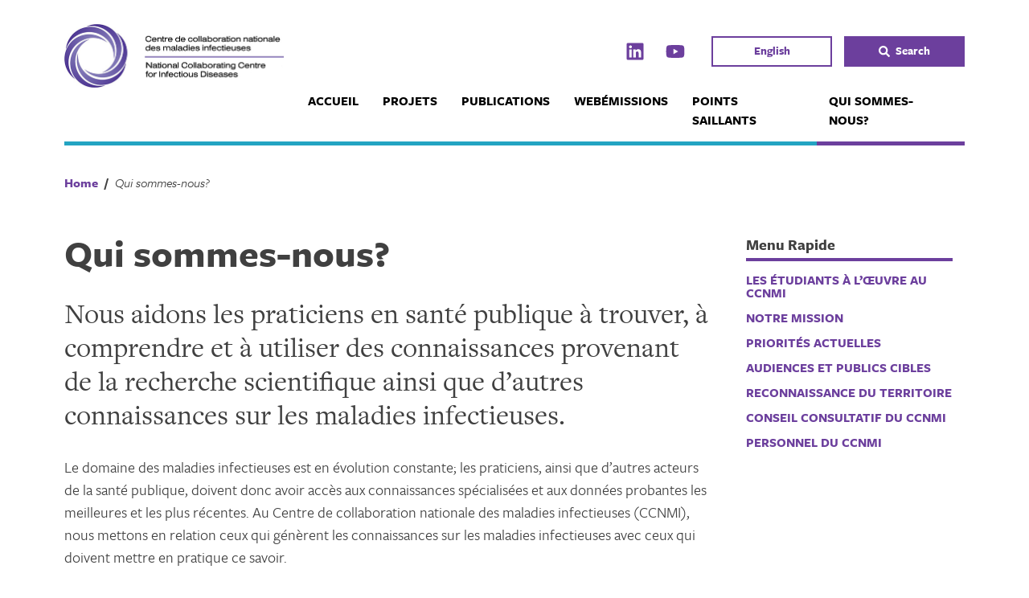

--- FILE ---
content_type: text/css
request_url: https://ccnmi.ca/wp-content/themes/int8-ci/style.css?ver=6.9
body_size: 31853
content:
/*!
Theme Name: Centre Infection
Theme URI: http://interplaycreative.com
Author: Interplay Design Inc
Author URI: http://interplaycreative.com
Description: Custom theme: Centre Infection, developed by Interplay Design Inc
Version: 1.0.1
License: GNU General Public License v2 or later
License URI: LICENSE
Text Domain: int8-ci
Tags: custom-background, custom-logo, custom-menu, featured-images, threaded-comments, translation-ready

This theme, like WordPress, is licensed under the GPL.
Use it to make something cool, have fun, and share what you've learned with others.

Centre Infection is based on Underscores https://underscores.me/, (C) 2012-2017 Automattic, Inc.
Underscores is distributed under the terms of the GNU GPL v2 or later.

Normalizing styles have been helped along thanks to the fine work of
Nicolas Gallagher and Jonathan Neal https://necolas.github.io/normalize.css/
*/
/*--------------------------------------------------------------
>>> TABLE OF CONTENTS:
----------------------------------------------------------------
# Normalize
# Typography
# Elements
# Forms
# Navigation
	## Links
	## Menus
# Accessibility
# Alignments
# Clearings
# Widgets
# Content
	## Posts and pages
	## Comments
# Infinite scroll
# Media
	## Captions
	## Galleries
--------------------------------------------------------------*/
/* Includes 60px column plus 15px half gutter on each side */
/* Based on columns of 60px with 15px padding = 90px */
html {
  scroll-behavior: smooth;
}

/* Build for extensions */
/** Structure Design Patters */
/**
 * 1 to 2
 * Selects immediate parent of aligned items.
 */
/**
 * 1 to 3
 * Selects immediate parent of aligned items.
 */
/* 1 to 2 to 4 */
/* 1 to 2 to 5 */
/* 1 to 2 to 3 to 6  */
/* 1 to 2 to 4 with background. Adds PADDING */
/*--------------------------------------------------------------
# Normalize
--------------------------------------------------------------*/
/*! normalize.css v8.0.0 | MIT License | github.com/necolas/normalize.css */
/* Document
	 ========================================================================== */
/**
 * 1. Correct the line height in all browsers.
 * 2. Prevent adjustments of font size after orientation changes in iOS.
 */
html {
  line-height: 1.15; /* 1 */
  -webkit-text-size-adjust: 100%; /* 2 */
}

/* Sections
	 ========================================================================== */
/**
 * Remove the margin in all browsers.
 */
body {
  margin: 0;
}

/**
 * Correct the font size and margin on `h1` elements within `section` and
 * `article` contexts in Chrome, Firefox, and Safari.
 */
h1 {
  font-size: 2em;
  margin: 0.67em 0;
}

/* Grouping content
	 ========================================================================== */
/**
 * 1. Add the correct box sizing in Firefox.
 * 2. Show the overflow in Edge and IE.
 */
hr {
  box-sizing: content-box; /* 1 */
  height: 0; /* 1 */
  overflow: visible; /* 2 */
}

/**
 * 1. Correct the inheritance and scaling of font size in all browsers.
 * 2. Correct the odd `em` font sizing in all browsers.
 */
pre {
  font-family: monospace, monospace; /* 1 */
  font-size: 1em; /* 2 */
}

/* Text-level semantics
	 ========================================================================== */
/**
 * Remove the gray background on active links in IE 10.
 */
a {
  background-color: transparent;
}

/**
 * 1. Remove the bottom border in Chrome 57-
 * 2. Add the correct text decoration in Chrome, Edge, IE, Opera, and Safari.
 */
abbr[title] {
  border-bottom: none; /* 1 */
  text-decoration: underline; /* 2 */
  -webkit-text-decoration: underline dotted;
          text-decoration: underline dotted; /* 2 */
}

/**
 * Add the correct font weight in Chrome, Edge, and Safari.
 */
b,
strong {
  font-weight: bolder;
}

/**
 * 1. Correct the inheritance and scaling of font size in all browsers.
 * 2. Correct the odd `em` font sizing in all browsers.
 */
code,
kbd,
samp {
  font-family: monospace, monospace; /* 1 */
  font-size: 1em; /* 2 */
}

/**
 * Add the correct font size in all browsers.
 */
small {
  font-size: 80%;
}

/**
 * Prevent `sub` and `sup` elements from affecting the line height in
 * all browsers.
 */
sub,
sup {
  font-size: 75%;
  line-height: 0;
  position: relative;
  vertical-align: baseline;
}

sub {
  bottom: -0.25em;
}

sup {
  top: -0.5em;
}

/* Embedded content
	 ========================================================================== */
/**
 * Remove the border on images inside links in IE 10.
 */
img {
  border-style: none;
}

/* Forms
	 ========================================================================== */
/**
 * 1. Change the font styles in all browsers.
 * 2. Remove the margin in Firefox and Safari.
 */
button, .button a, .menu-toggle a,
.bilingual_link a,
input,
optgroup,
select,
textarea {
  font-family: inherit; /* 1 */
  font-size: 100%; /* 1 */
  line-height: 1.15; /* 1 */
  margin: 0; /* 2 */
}

/**
 * Show the overflow in IE.
 * 1. Show the overflow in Edge.
 */
button, .button a, .menu-toggle a,
.bilingual_link a,
input { /* 1 */
  overflow: visible;
}

/**
 * Remove the inheritance of text transform in Edge, Firefox, and IE.
 * 1. Remove the inheritance of text transform in Firefox.
 */
button, .button a, .menu-toggle a,
.bilingual_link a,
select { /* 1 */
  text-transform: none;
}

/**
 * Correct the inability to style clickable types in iOS and Safari.
 */
button, .button a, .menu-toggle a,
.bilingual_link a,
[type=button],
[type=reset],
[type=submit] {
  -webkit-appearance: button;
}

/**
 * Remove the inner border and padding in Firefox.
 */
button::-moz-focus-inner, .button a::-moz-focus-inner, .menu-toggle a::-moz-focus-inner,
.bilingual_link a::-moz-focus-inner,
[type=button]::-moz-focus-inner,
[type=reset]::-moz-focus-inner,
[type=submit]::-moz-focus-inner {
  border-style: none;
  padding: 0;
}

/**
 * Restore the focus styles unset by the previous rule.
 */
button:-moz-focusring, .button a:-moz-focusring, .menu-toggle a:-moz-focusring,
.bilingual_link a:-moz-focusring,
[type=button]:-moz-focusring,
[type=reset]:-moz-focusring,
[type=submit]:-moz-focusring {
  outline: 1px dotted ButtonText;
}

/**
 * Correct the padding in Firefox.
 */
fieldset {
  padding: 0.35em 0.75em 0.625em;
}

/**
 * 1. Correct the text wrapping in Edge and IE.
 * 2. Correct the color inheritance from `fieldset` elements in IE.
 * 3. Remove the padding so developers are not caught out when they zero out
 *		`fieldset` elements in all browsers.
 */
legend {
  box-sizing: border-box; /* 1 */
  color: inherit; /* 2 */
  display: table; /* 1 */
  max-width: 100%; /* 1 */
  padding: 0; /* 3 */
  white-space: normal; /* 1 */
}

/**
 * Add the correct vertical alignment in Chrome, Firefox, and Opera.
 */
progress {
  vertical-align: baseline;
}

/**
 * Remove the default vertical scrollbar in IE 10+.
 */
textarea {
  overflow: auto;
}

/**
 * 1. Add the correct box sizing in IE 10.
 * 2. Remove the padding in IE 10.
 */
[type=checkbox],
[type=radio] {
  box-sizing: border-box; /* 1 */
  padding: 0; /* 2 */
}

/**
 * Correct the cursor style of increment and decrement buttons in Chrome.
 */
[type=number]::-webkit-inner-spin-button,
[type=number]::-webkit-outer-spin-button {
  height: auto;
}

/**
 * 1. Correct the odd appearance in Chrome and Safari.
 * 2. Correct the outline style in Safari.
 */
[type=search] {
  -webkit-appearance: textfield; /* 1 */
  outline-offset: -2px; /* 2 */
}

/**
 * Remove the inner padding in Chrome and Safari on macOS.
 */
[type=search]::-webkit-search-decoration {
  -webkit-appearance: none;
}

/**
 * 1. Correct the inability to style clickable types in iOS and Safari.
 * 2. Change font properties to `inherit` in Safari.
 */
::-webkit-file-upload-button {
  -webkit-appearance: button; /* 1 */
  font: inherit; /* 2 */
}

/* Interactive
	 ========================================================================== */
/*
 * Add the correct display in Edge, IE 10+, and Firefox.
 */
details {
  display: block;
}

/*
 * Add the correct display in all browsers.
 */
summary {
  display: list-item;
}

/* Misc
	 ========================================================================== */
/**
 * Add the correct display in IE 10+.
 */
template {
  display: none;
}

/**
 * Add the correct display in IE 10.
 */
[hidden] {
  display: none;
}

/*--------------------------------------------------------------
# Typography
--------------------------------------------------------------*/
body,
button,
.button a,
.menu-toggle a,
.bilingual_link a,
input,
select,
optgroup,
textarea {
  color: #404040;
  font-family: freight-sans-pro, sans-serif;
  font-size: 16px;
  font-size: 1rem;
  line-height: 1.5;
}
@media (min-width: 1310px) {
  body,
button,
.button a,
.menu-toggle a,
.bilingual_link a,
input,
select,
optgroup,
textarea {
    font-size: 19.2px;
    font-size: 1.2rem;
  }
}

h1, h2, h3, h4, h5, h6 {
  clear: both;
  line-height: 1.3;
  margin-top: 1rem;
  margin-bottom: 1rem;
}

.entry-content > h1, h2, h3, h4, h5, h6 {
  margin-top: 1em;
  margin-bottom: 0.5em;
}

h1 {
  font-size: 36px;
  font-size: 2.25rem;
  line-height: 1.1;
}
@media (min-width: 510px) {
  h1 {
    font-size: 24px;
    font-size: 1.5rem;
  }
}
@media (min-width: 670px) {
  h1 {
    font-size: 32px;
    font-size: 2rem;
  }
}
@media (min-width: 750px) {
  h1 {
    font-size: 34.4px;
    font-size: 2.15rem;
  }
}
@media (min-width: 990px) {
  h1 {
    font-size: 40px;
    font-size: 2.5rem;
  }
}
@media (min-width: 1150px) {
  h1 {
    font-size: 48px;
    font-size: 3rem;
  }
}

h2 {
  font-size: 28px;
  font-size: 1.75rem;
  line-height: 1.2;
}
@media (min-width: 510px) {
  h2 {
    font-size: 21.6px;
    font-size: 1.35rem;
  }
}
@media (min-width: 670px) {
  h2 {
    font-size: 28.8px;
    font-size: 1.8rem;
  }
}
@media (min-width: 1150px) {
  h2 {
    font-size: 35.2px;
    font-size: 2.2rem;
  }
}

h3 {
  font-size: 20px;
  font-size: 1.25rem;
  line-height: 1.35;
}
@media (min-width: 670px) {
  h3 {
    font-size: 22.4px;
    font-size: 1.4rem;
  }
}
@media (min-width: 1150px) {
  h3 {
    font-size: 24px;
    font-size: 1.5rem;
  }
}

h4 {
  font-size: 17.6px;
  font-size: 1.1rem;
  text-transform: uppercase;
}
@media (min-width: 1150px) {
  h4 {
    font-size: 20px;
    font-size: 1.25rem;
  }
}

h5 {
  font-size: 17.6px;
  font-size: 1.1rem;
}
@media (min-width: 1150px) {
  h5 {
    font-size: 20px;
    font-size: 1.25rem;
  }
}

h6 {
  font-size: 17.6px;
  font-size: 1.1rem;
  font-weight: 500;
}
@media (min-width: 1150px) {
  h6 {
    font-size: 20px;
    font-size: 1.25rem;
  }
}

.single:not(.single-collection) .entry-header h1.entry-title {
  border-bottom: 1px solid #23a4c2;
  font-family: freight-text-pro, serif;
  font-size: 32px;
  font-size: 2rem;
  line-height: 1.3;
  margin: 30px 0 15px;
  padding-bottom: 15px;
}
@media (min-width: 990px) {
  .single:not(.single-collection) .entry-header h1.entry-title {
    font-size: 48px;
    font-size: 3rem;
    line-height: 1.2;
    margin-top: 45px;
  }
}
@media (min-width: 1310px) {
  .single:not(.single-collection) .entry-header h1.entry-title {
    font-size: 56px;
    font-size: 3.5rem;
  }
}
.single:not(.single-collection) .entry-header .entry-tax {
  margin-top: 30px;
}
@media (min-width: 990px) {
  .single:not(.single-collection) .entry-header .entry-tax {
    margin-top: 45px;
  }
}
.single:not(.single-collection) .entry-header .entry-tax + h1.entry-title {
  margin-top: 15px;
}

.full-width .entry-header {
  margin-right: 30px;
  margin-left: 30px;
  position: relative;
  width: calc(100% - 60px);
}
@media (min-width: 990px) {
  .full-width .entry-header {
    margin-right: auto;
    margin-left: auto;
    width: 960px;
  }
}
@media (min-width: 990px) {
  .full-width .entry-header {
    width: 960px;
  }
}
@media (min-width: 1150px) {
  .full-width .entry-header {
    width: 1120px;
  }
}
@media (min-width: 1310px) {
  .full-width .entry-header {
    width: 1280px;
  }
}
@media (min-width: 1470px) {
  .full-width .entry-header {
    width: 1440px;
  }
}

.wp-block-group__inner-container > h2,
.nccid-collection-title,
.int-collection-title {
  border-bottom: 2px solid;
  border-color: #23a4c2;
  font-size: 24px;
  font-size: 1.5rem;
  letter-spacing: 0.1rem;
  padding-bottom: 3.75px;
  text-transform: uppercase;
}

.wp-block-group__inner-container .wp-block-group__inner-container > h2 {
  font-size: 22.4px;
  font-size: 1.4rem;
  letter-spacing: 0px;
  text-transform: none;
}

.wp-block-group__inner-container .wp-block-group[class*=-background-color] .wp-block-group__inner-container > h2 {
  border-color: inherit;
}

.page-title {
  line-height: 1.1;
  font-size: 32px;
  font-size: 2rem;
}
@media (min-width: 670px) {
  .page-title {
    font-size: 40px;
    font-size: 2.5rem;
  }
}
@media (min-width: 1150px) {
  .page-title {
    font-size: 48px;
    font-size: 3rem;
  }
}

.archive-description {
  color: #23a4c2;
  font-family: freight-text-pro, serif;
  line-height: 1.3;
  margin-top: -0.5rem;
  padding-bottom: 15px;
  font-size: 20px;
  font-size: 1.25rem;
}
@media (min-width: 670px) {
  .archive-description {
    font-size: 24px;
    font-size: 1.5rem;
  }
}
@media (min-width: 1150px) {
  .archive-description {
    font-size: 32px;
    font-size: 2rem;
  }
}

.nccid-tile-header,
.int-tile-header {
  line-height: 1.3;
  font-size: 17.6px;
  font-size: 1.1rem;
}
@media (min-width: 670px) {
  .nccid-tile-header,
.int-tile-header {
    font-size: 19.2px;
    font-size: 1.2rem;
  }
}
@media (min-width: 990px) {
  .nccid-tile-header,
.int-tile-header {
    font-size: 20.8px;
    font-size: 1.3rem;
  }
}
@media (min-width: 1310px) {
  .nccid-tile-header,
.int-tile-header {
    font-size: 24px;
    font-size: 1.5rem;
  }
}
.nccid-tile-header a, .nccid-tile-header a:visited,
.int-tile-header a,
.int-tile-header a:visited {
  color: #404040;
}
.nccid-tile-header a:hover, .nccid-tile-header a:visited:hover,
.int-tile-header a:hover,
.int-tile-header a:visited:hover {
  color: #23a4c2;
}

.nccid-news-header,
.int-news-header,
.archive-tiles-large .entry-title {
  line-height: 1.4;
  font-size: 17.6px;
  font-size: 1.1rem;
}
@media (min-width: 670px) {
  .nccid-news-header,
.int-news-header,
.archive-tiles-large .entry-title {
    font-size: 19.2px;
    font-size: 1.2rem;
  }
}
.nccid-news-header a, .nccid-news-header a:visited,
.int-news-header a,
.int-news-header a:visited,
.archive-tiles-large .entry-title a,
.archive-tiles-large .entry-title a:visited {
  color: #404040;
}
.nccid-news-header a:hover, .nccid-news-header a:visited:hover,
.int-news-header a:hover,
.int-news-header a:visited:hover,
.archive-tiles-large .entry-title a:hover,
.archive-tiles-large .entry-title a:visited:hover {
  color: #23a4c2;
}

.site-main > .hentry .entry-title {
  line-height: 1.1;
  font-size: 32px;
  font-size: 2rem;
}
@media (min-width: 670px) {
  .site-main > .hentry .entry-title {
    font-size: 40px;
    font-size: 2.5rem;
  }
}
@media (min-width: 1150px) {
  .site-main > .hentry .entry-title {
    font-size: 48px;
    font-size: 3rem;
  }
}

.archive-tiles .entry-title,
.archive-tiles-large .entry-title {
  line-height: 1.3;
  font-size: 17.6px;
  font-size: 1.1rem;
}
@media (min-width: 670px) {
  .archive-tiles .entry-title,
.archive-tiles-large .entry-title {
    font-size: 19.2px;
    font-size: 1.2rem;
  }
}
@media (min-width: 670px) {
  .archive-tiles .entry-title,
.archive-tiles-large .entry-title {
    font-size: 20.8px;
    font-size: 1.3rem;
  }
}
@media (min-width: 1310px) {
  .archive-tiles .entry-title,
.archive-tiles-large .entry-title {
    font-size: 24px;
    font-size: 1.5rem;
  }
}

p {
  margin-top: 0;
  margin-bottom: 15px;
}

dfn, cite, em, i {
  font-style: italic;
}

blockquote {
  margin: 0 15px;
}

address {
  margin: 0 0 15px;
}

pre {
  background: #f7f7f0;
  font-family: "Courier 10 Pitch", Courier, monospace;
  font-size: 15px;
  font-size: 0.9375rem;
  line-height: 1.6;
  margin-bottom: 1.6em;
  max-width: 100%;
  overflow: auto;
  padding: 1.6em;
}

code, kbd, tt, var {
  font-family: Monaco, Consolas, "Andale Mono", "DejaVu Sans Mono", monospace;
  font-size: 15px;
  font-size: 0.9375rem;
}

abbr, acronym {
  border-bottom: 1px dotted #666;
  cursor: help;
}

mark, ins {
  background: #f7f7f0;
  text-decoration: none;
}

mark {
  background: #23a4c2;
}

big {
  font-size: 125%;
}

.has-small-font-size {
  font-size: 13.6px;
  font-size: 0.85rem;
}
@media (min-width: 1150px) {
  .has-small-font-size {
    font-size: 14.4px;
    font-size: 0.9rem;
  }
}

.has-normal-font-size {
  font-size: 16px;
  font-size: 1rem;
}
@media (min-width: 1150px) {
  .has-normal-font-size {
    font-size: 17.6px;
    font-size: 1.1rem;
  }
}

.has-large-font-size {
  font-size: 20px;
  font-size: 1.25rem;
  line-height: 1.35;
}
@media (min-width: 670px) {
  .has-large-font-size {
    font-size: 22.4px;
    font-size: 1.4rem;
  }
}
@media (min-width: 1150px) {
  .has-large-font-size {
    font-size: 24px;
    font-size: 1.5rem;
  }
}

.has-larger-font-size {
  font-family: freight-text-pro, serif;
  font-size: 28px;
  font-size: 1.75rem;
  line-height: 1.2;
}
@media (min-width: 670px) {
  .has-larger-font-size {
    font-size: 28.8px;
    font-size: 1.8rem;
  }
}
@media (min-width: 1150px) {
  .has-larger-font-size {
    font-size: 35.2px;
    font-size: 2.2rem;
  }
}

.has-huge-font-size {
  font-family: freight-text-pro, serif;
  font-size: 36px;
  font-size: 2.25rem;
  line-height: 1.1;
}
@media (min-width: 510px) {
  .has-huge-font-size {
    font-size: 24px;
    font-size: 1.5rem;
  }
}
@media (min-width: 670px) {
  .has-huge-font-size {
    font-size: 32px;
    font-size: 2rem;
  }
}
@media (min-width: 750px) {
  .has-huge-font-size {
    font-size: 34.4px;
    font-size: 2.15rem;
  }
}
@media (min-width: 990px) {
  .has-huge-font-size {
    font-size: 40px;
    font-size: 2.5rem;
  }
}
@media (min-width: 1150px) {
  .has-huge-font-size {
    font-size: 48px;
    font-size: 3rem;
  }
}

/*--------------------------------------------------------------
# Elements
--------------------------------------------------------------*/
html {
  box-sizing: border-box;
}

*,
*:before,
*:after { /* Inherit box-sizing to make it easier to change the property for components that leverage other behavior; see https://css-tricks.com/inheriting-box-sizing-probably-slightly-better-best-practice/ */
  box-sizing: inherit;
}

body {
  background: #fff; /* Fallback for when there is no custom background color defined. */
}

hr {
  background-color: #23a4c2;
  border: 0;
  height: 1px;
  margin-bottom: 1.5em;
}

ul, ol {
  margin: 0 0 15px 15px;
}

.list-alpha {
  list-style-type: upper-alpha;
}

ul {
  list-style: disc;
}

ol {
  list-style: decimal;
}

li > ul,
li > ol {
  margin-bottom: 0;
  margin-left: 15px;
}

dt {
  font-weight: bold;
}

dd {
  margin: 0 1.5em 1.5em;
}

img {
  height: auto; /* Make sure images are scaled correctly. */
  max-width: 100%; /* Adhere to container width. */
}

figure {
  margin: 1em 0; /* Extra wide images within figure tags don't overflow the content area. */
}

table {
  margin: 0 0 1.5em;
  width: 100%;
}

/*--------------------------------------------------------------
# Forms
--------------------------------------------------------------*/
button, .button a, .menu-toggle a,
.bilingual_link a,
input[type=button],
input[type=reset],
input[type=submit],
.wp-block-button__link,
#infinite-handle span button,
#infinite-handle span .button a,
.button #infinite-handle span a,
#infinite-handle span .bilingual_link a,
.bilingual_link #infinite-handle span a,
#infinite-handle span .menu-toggle a,
.menu-toggle #infinite-handle span a,
#infinite-handle span button:hover,
#infinite-handle span button:focus,
.site-main #infinite-handle span button {
  border: 2px solid;
  border-radius: 0px;
  background: #fff;
  color: #6c3f9d;
  display: inline-block;
  font-size: 13.6px;
  font-size: 0.85rem;
  line-height: 1;
  font-weight: 700;
  padding: 0.65rem 1rem 0.65rem;
  transition: 0.25s background ease-in, 0.15s color ease-in;
}
button:hover, .button a:hover, .menu-toggle a:hover,
.bilingual_link a:hover,
input[type=button]:hover,
input[type=reset]:hover,
input[type=submit]:hover,
.wp-block-button__link:hover,
#infinite-handle span button:hover,
#infinite-handle span .button a:hover,
.button #infinite-handle span a:hover,
#infinite-handle span .bilingual_link a:hover,
.bilingual_link #infinite-handle span a:hover,
#infinite-handle span .menu-toggle a:hover,
.menu-toggle #infinite-handle span a:hover {
  border-color: #23a4c2 #23a4c2 #23a4c2;
  color: #23a4c2 #23a4c2 #23a4c2;
}
button:active, .button a:active, .menu-toggle a:active,
.bilingual_link a:active, button:focus, .button a:focus, .menu-toggle a:focus,
.bilingual_link a:focus,
input[type=button]:active,
input[type=button]:focus,
input[type=reset]:active,
input[type=reset]:focus,
input[type=submit]:active,
input[type=submit]:focus,
.wp-block-button__link:active,
#infinite-handle span button:active,
#infinite-handle span .button a:active,
.button #infinite-handle span a:active,
#infinite-handle span .bilingual_link a:active,
.bilingual_link #infinite-handle span a:active,
#infinite-handle span .menu-toggle a:active,
.menu-toggle #infinite-handle span a:active,
.wp-block-button__link:focus,
#infinite-handle span button:focus,
#infinite-handle span .button a:focus,
.button #infinite-handle span a:focus,
#infinite-handle span .bilingual_link a:focus,
.bilingual_link #infinite-handle span a:focus,
#infinite-handle span .menu-toggle a:focus,
.menu-toggle #infinite-handle span a:focus {
  border-color: #23a4c2 #23a4c2 #23a4c2;
  color: #23a4c2 #23a4c2 #23a4c2;
  outline: 0px;
}
.site-footer button, .site-footer .button a, .site-footer .menu-toggle a, .button .site-footer a, .menu-toggle .site-footer a,
.site-footer .bilingual_link a,
.bilingual_link .site-footer a,
.site-footer input[type=button],
.site-footer input[type=reset],
.site-footer input[type=submit],
.site-footer .wp-block-button__link,
.site-footer #infinite-handle span button,
#infinite-handle span .site-footer button,
.site-footer #infinite-handle span .button a,
#infinite-handle span .button .site-footer a,
.site-footer .button #infinite-handle span a,
.button #infinite-handle span .site-footer a,
.site-footer #infinite-handle span .bilingual_link a,
#infinite-handle span .bilingual_link .site-footer a,
.site-footer .bilingual_link #infinite-handle span a,
.bilingual_link #infinite-handle span .site-footer a,
.site-footer #infinite-handle span .menu-toggle a,
#infinite-handle span .menu-toggle .site-footer a,
.site-footer .menu-toggle #infinite-handle span a,
.menu-toggle #infinite-handle span .site-footer a {
  border: 1px solid;
}

.wp-block-button__link, #infinite-handle span button, #infinite-handle span .button a, .button #infinite-handle span a,
#infinite-handle span .bilingual_link a,
.bilingual_link #infinite-handle span a, #infinite-handle span .menu-toggle a, .menu-toggle #infinite-handle span a,
#infinite-handle span button:hover,
#infinite-handle span button:focus,
.site-main #infinite-handle span button {
  color: #6c3f9d;
  transition: 0.25s border-color ease-in;
}
.wp-block-button__link:hover, #infinite-handle span button:hover, #infinite-handle span .button a:hover, .button #infinite-handle span a:hover,
#infinite-handle span .bilingual_link a:hover,
.bilingual_link #infinite-handle span a:hover, #infinite-handle span .menu-toggle a:hover, .menu-toggle #infinite-handle span a:hover {
  color: #23a4c2;
}
.wp-block-button__link:active, #infinite-handle span button:active, #infinite-handle span .button a:active, .button #infinite-handle span a:active,
#infinite-handle span .bilingual_link a:active,
.bilingual_link #infinite-handle span a:active, #infinite-handle span .menu-toggle a:active, .menu-toggle #infinite-handle span a:active, .wp-block-button__link:focus, #infinite-handle span button:focus, #infinite-handle span .button a:focus, .button #infinite-handle span a:focus,
#infinite-handle span .bilingual_link a:focus,
.bilingual_link #infinite-handle span a:focus, #infinite-handle span .menu-toggle a:focus, .menu-toggle #infinite-handle span a:focus, .wp-block-button__link:visited, #infinite-handle span button:visited, #infinite-handle span .button a:visited, .button #infinite-handle span a:visited,
#infinite-handle span .bilingual_link a:visited,
.bilingual_link #infinite-handle span a:visited, #infinite-handle span .menu-toggle a:visited, .menu-toggle #infinite-handle span a:visited {
  color: #6c3f9d;
}
.wp-block-button__link:active:hover, #infinite-handle span button:active:hover, #infinite-handle span .button a:active:hover, .button #infinite-handle span a:active:hover,
#infinite-handle span .bilingual_link a:active:hover,
.bilingual_link #infinite-handle span a:active:hover, #infinite-handle span .menu-toggle a:active:hover, .menu-toggle #infinite-handle span a:active:hover, .wp-block-button__link:focus:hover, #infinite-handle span button:focus:hover, #infinite-handle span .button a:focus:hover, .button #infinite-handle span a:focus:hover,
#infinite-handle span .bilingual_link a:focus:hover,
.bilingual_link #infinite-handle span a:focus:hover, #infinite-handle span .menu-toggle a:focus:hover, .menu-toggle #infinite-handle span a:focus:hover, .wp-block-button__link:visited:hover, #infinite-handle span button:visited:hover, #infinite-handle span .button a:visited:hover, .button #infinite-handle span a:visited:hover,
#infinite-handle span .bilingual_link a:visited:hover,
.bilingual_link #infinite-handle span a:visited:hover, #infinite-handle span .menu-toggle a:visited:hover, .menu-toggle #infinite-handle span a:visited:hover {
  color: #23a4c2;
}

.button a, .menu-toggle a,
.bilingual_link a {
  font-weight: 700;
  -webkit-appearance: none;
}

.button a, .menu-toggle a,
.bilingual_link a,
.widget button,
.menu-toggle {
  color: #6c3f9d;
}
.button a:hover, .menu-toggle a:hover,
.bilingual_link a:hover,
.widget button:hover,
.menu-toggle:hover {
  border-color: #23a4c2 #23a4c2 #23a4c2;
  color: #23a4c2 #23a4c2 #23a4c2;
}

.button.primary a, .primary.menu-toggle a,
input[type=submit] {
  background: #6c3f9d;
  color: #fff;
}
.button.primary a:hover, .primary.menu-toggle a:hover, .button.primary a:active, .primary.menu-toggle a:active, .button.primary a:focus, .primary.menu-toggle a:focus,
input[type=submit]:hover,
input[type=submit]:active,
input[type=submit]:focus {
  background: #23a4c2;
}

.search-toggle,
.widget .search-toggle {
  border-color: #6c3f9d;
  background: #6c3f9d;
  color: #fff;
}
.search-toggle:hover, .search-toggle:active, .search-toggle:focus,
.widget .search-toggle:hover,
.widget .search-toggle:active,
.widget .search-toggle:focus {
  background: #23a4c2;
}
.search-toggle:hover svg,
.widget .search-toggle:hover svg {
  zoom: 1.3;
}
.search-toggle svg,
.widget .search-toggle svg {
  fill: #fff;
  height: 0.85rem;
  margin-right: 7.5px;
  position: relative;
  width: 0.85rem;
}

.menu-toggle {
  background: #23a4c2;
  border-color: #23a4c2;
  color: #fff;
}
.toggled .menu-toggle svg {
  transform: rotate(270deg);
  zoom: 1.5;
}
.menu-toggle:hover svg {
  zoom: 1.3;
}
.menu-toggle svg {
  fill: #fff;
  height: 0.85rem;
  margin-right: 7.5px;
  position: relative;
  transition: 0.3s transform ease-in;
  width: 0.85rem;
}

input[type=text],
input[type=email],
input[type=url],
input[type=password],
input[type=search],
input[type=number],
input[type=tel],
input[type=range],
input[type=date],
input[type=month],
input[type=week],
input[type=time],
input[type=datetime],
input[type=datetime-local],
input[type=color],
textarea {
  color: #666;
  border-top: 0px;
  border-right: 0px;
  border-bottom: 2px solid #6c3f9d;
  border-left: 0px;
  border-radius: 0px;
  padding: 3px;
}
input[type=text]:focus,
input[type=email]:focus,
input[type=url]:focus,
input[type=password]:focus,
input[type=search]:focus,
input[type=number]:focus,
input[type=tel]:focus,
input[type=range]:focus,
input[type=date]:focus,
input[type=month]:focus,
input[type=week]:focus,
input[type=time]:focus,
input[type=datetime]:focus,
input[type=datetime-local]:focus,
input[type=color]:focus,
textarea:focus {
  border-color: #23a4c2;
  color: #23a4c2;
  outline: 0px;
}

select {
  border: 1px solid #6c3f9d;
}

textarea {
  width: 100%;
}

/*--------------------------------------------------------------
# Navigation
--------------------------------------------------------------*/
/*--------------------------------------------------------------
## Links
--------------------------------------------------------------*/
a {
  color: #6c3f9d;
  text-decoration: none;
}
a:visited {
  color: #6c3f9d;
}
a:hover, a:focus, a:active {
  color: #23a4c2;
}
a:focus {
  outline: thin dotted;
}
a:hover, a:active {
  outline: 0;
}
a .entry-content {
  -webkit-text-decoration: 1px solid;
          text-decoration: 1px solid;
}

/*--------------------------------------------------------------
## Menus
--------------------------------------------------------------*/
.main-navigation {
  clear: both;
  float: left;
  position: relative;
  width: 100%;
}
.main-navigation > div {
  position: relative;
  width: 100%;
}
.main-navigation ul {
  display: none;
  list-style: none;
  margin: 0;
  padding-left: 0;
  position: absolute;
  top: 7px;
  left: calc(-100% - 15px);
  z-index: 9;
  width: calc(200% + 15px);
}
.main-navigation ul ul {
  float: left;
  z-index: 99999;
}
.main-navigation ul ul ul {
  left: -999em;
  top: 0;
}
.main-navigation ul ul li:hover > ul, .main-navigation ul ul li.focus > ul {
  left: 100%;
}
.main-navigation ul ul a {
  width: 200px;
}
.main-navigation ul li:hover > ul,
.main-navigation ul li.focus > ul {
  left: auto;
}
.main-navigation li {
  background: #f7f7f0;
  float: left;
  font-size: 16px;
  font-size: 1rem;
  margin-bottom: 3px;
  position: relative;
  width: 100%;
}
.main-navigation li:hover > a, .main-navigation li.focus > a {
  color: #23a4c2;
}
@media (min-width: 990px) {
  .main-navigation li {
    background: transparent;
    margin-bottom: 0;
    width: auto;
  }
}
.main-navigation a {
  color: #000;
  display: block;
  font-weight: 700;
  padding: 15px 15px;
  text-decoration: none;
}
.main-navigation .current_page_item > a,
.main-navigation .current-menu-item > a,
.main-navigation .current_page_ancestor > a,
.main-navigation .current-menu-ancestor > a {
  border-bottom: 5px solid #6c3f9d;
  margin-bottom: -5px;
  position: relative;
}

.wp-block-nccid-stream-group {
  margin: 0 0 30px 0;
}

#subMenu {
  border-bottom: 4px solid #6c3f9d;
  display: table;
  padding: 7.5px 15px 7.5px 0;
}
#subMenu ul {
  -js-display: flex;
  display: flex;
  flex-wrap: wrap;
  list-style: none;
  margin: 0 0 0 -15px;
  padding: 0;
  position: relative;
}
#subMenu li {
  display: contents;
  line-height: 1;
  margin: 0;
  padding: 0;
}
#subMenu li a {
  font-size: 16px;
  font-size: 1rem;
  font-weight: 700;
  padding: 7.5px 15px;
  text-transform: uppercase;
}
#subMenu li span {
  color: #999;
  font-size: 16px;
  font-size: 1rem;
  font-weight: 700;
  padding: 7.5px 15px 7.5px 15px;
  text-transform: uppercase;
}
.widget #subMenu {
  border-bottom: 0px;
  width: 100%;
}
.widget #subMenu ul {
  display: block;
  margin-left: 0;
}
.widget #subMenu ul span {
  border-bottom: 4px solid #6c3f9d;
  color: #404040;
  display: inline-block;
  font-size: 19.2px;
  font-size: 1.2rem;
  margin-bottom: 7.5px;
  padding: 15px 0px 7.5px 0px;
  text-transform: none;
  width: 100%;
}
.widget #subMenu ul li {
  display: inline-block;
  width: 100%;
}
.widget #subMenu ul li a {
  display: block;
  padding: 7.5px 0 7.5px;
}

/* Small menu. */
.menu-toggle,
.main-navigation.toggled ul {
  display: block;
}

.menu-toggle {
  align-self: flex-end;
  -js-display: flex;
  display: flex;
  justify-content: center;
  max-width: 50%;
  position: relative;
  width: 150px;
}
@media (min-width: 510px) {
  .menu-toggle {
    position: absolute;
    top: -60px;
    right: 0px;
  }
}

@media (min-width: 990px) {
  .menu-toggle {
    display: none;
  }
  .main-navigation {
    margin-top: auto;
  }
  .main-navigation ul {
    -js-display: flex;
    display: flex;
    justify-content: flex-end;
    position: relative;
    top: inherit;
    left: inherit;
    width: auto;
  }
}
.site-main .comment-navigation,
.site-main .posts-navigation,
.site-main .post-navigation {
  margin: 0 0 1.5em;
  overflow: hidden;
}
.comment-navigation .nav-previous,
.posts-navigation .nav-previous,
.post-navigation .nav-previous {
  float: left;
  width: 50%;
}
.comment-navigation .nav-next,
.posts-navigation .nav-next,
.post-navigation .nav-next {
  float: right;
  text-align: right;
  width: 50%;
}

#top-menu {
  list-style: none;
  -js-display: flex;
  display: flex;
  margin: 0;
  padding: 0;
}

.menu .svg-icon {
  font-size: 0px;
}
.menu .svg-icon a {
  padding: 0 7.5px;
}
.menu .svg-icon a:hover svg {
  fill: #23a4c2;
}
.menu .svg-icon svg {
  fill: #6c3f9d;
  height: 24px;
  width: 24px;
}
.menu#menu-social {
  -js-display: flex;
  display: flex;
  margin-left: -7.5px;
}
.menu#menu-social svg {
  fill: #fff;
}

.breadcrumbs {
  display: block;
  padding: 3.75px 0;
  margin-bottom: 30px;
  font-size: 1rem;
  font-weight: 700;
}
.breadcrumbs > span {
  display: inline-block;
  max-width: 150px;
  overflow: hidden;
  text-overflow: ellipsis;
  vertical-align: bottom;
  white-space: nowrap;
}
@media (min-width: 670px) {
  .breadcrumbs > span {
    max-width: 175px;
  }
}
@media (min-width: 1150px) {
  .breadcrumbs > span {
    max-width: 200px;
  }
}
@media (min-width: 1310px) {
  .breadcrumbs > span {
    max-width: 225px;
  }
}
.breadcrumbs .current-item {
  font-style: italic;
  font-weight: 500;
}

/*--------------------------------------------------------------
# Accessibility
--------------------------------------------------------------*/
/* Text meant only for screen readers. */
.screen-reader-text {
  border: 0;
  clip: rect(1px, 1px, 1px, 1px);
  -webkit-clip-path: inset(50%);
          clip-path: inset(50%);
  height: 1px;
  margin: -1px;
  overflow: hidden;
  padding: 0;
  position: absolute !important;
  width: 1px;
  word-wrap: normal !important; /* Many screen reader and browser combinations announce broken words as they would appear visually. */
}
.screen-reader-text:focus {
  background-color: #f7f7f0;
  border-radius: 3px;
  box-shadow: 0 0 2px 2px rgba(0, 0, 0, 0.6);
  clip: auto !important;
  -webkit-clip-path: none;
          clip-path: none;
  color: #21759b;
  display: block;
  font-size: 14px;
  font-size: 0.875rem;
  font-weight: bold;
  height: auto;
  left: 5px;
  line-height: normal;
  padding: 15px 23px 14px;
  text-decoration: none;
  top: 5px;
  width: auto;
  z-index: 100000; /* Above WP toolbar. */
}

/* Do not show the outline on the skip link target. */
#content[tabindex="-1"]:focus {
  outline: 0;
}

/*--------------------------------------------------------------
# Alignments
--------------------------------------------------------------*/
.alignleft {
  display: inline;
  float: left;
  margin-right: 1.5em;
}

.alignright {
  display: inline;
  float: right;
  margin-left: 1.5em;
}

.aligncenter {
  clear: both;
  display: block;
  margin-left: auto;
  margin-right: auto;
}

/*--------------------------------------------------------------
# Clearings
--------------------------------------------------------------*/
.clear:before,
.clear:after,
.entry-content:before,
.entry-content:after,
.comment-content:before,
.comment-content:after,
.site-header:before,
.site-header:after,
.site-content:before,
.site-content:after,
.site-footer:before,
.site-footer:after {
  content: "";
  display: table;
  table-layout: fixed;
}

.clear:after,
.entry-content:after,
.comment-content:after,
.site-header:after,
.site-content:after,
.site-footer:after {
  clear: both;
}

/*--------------------------------------------------------------
# Widgets
--------------------------------------------------------------*/
.widget {
  margin: 0 0 1.5em;
  /* Make sure select elements fit in widgets. */
}
.widget select {
  max-width: 100%;
}

/*--------------------------------------------------------------
# Content
--------------------------------------------------------------*/
.wrapper {
  margin-right: 30px;
  margin-left: 30px;
  position: relative;
  width: calc(100% - 60px);
}
@media (min-width: 990px) {
  .wrapper {
    margin-right: auto;
    margin-left: auto;
    width: 960px;
  }
}
@media (min-width: 990px) {
  .wrapper {
    width: 960px;
  }
}
@media (min-width: 1150px) {
  .wrapper {
    width: 1120px;
  }
}
@media (min-width: 1310px) {
  .wrapper {
    width: 1280px;
  }
}
@media (min-width: 1470px) {
  .wrapper {
    width: 1440px;
  }
}

/*--------------------------------------------------------------
## Header
--------------------------------------------------------------*/
.site-header .wrapper {
  border-bottom: 5px solid #23a4c2;
  display: grid;
  grid-column-gap: 15px;
  grid-template-areas: "logo topmenu" "logo mainmenu";
  grid-template-columns: calc(50% - 7.5px);
  margin-top: 30px;
  margin-bottom: 30px;
}
@media (min-width: 990px) {
  .site-header .wrapper {
    grid-template-areas: "logo topmenu topmenu topmenu" "logo mainmenu mainmenu mainmenu";
    grid-template-columns: calc(25% - 7.5px);
  }
}

.site-branding {
  grid-area: logo;
}
.site-branding img {
  max-width: 320px;
  width: 100%;
}

.sub-navigation {
  grid-area: topmenu;
}

.main-navigation {
  -js-display: flex;
  display: flex;
  flex-direction: column;
  grid-area: mainmenu;
}
.main-navigation .menu {
  background: #fff;
}
@media (min-width: 990px) {
  .main-navigation .menu {
    background: transparent;
  }
}

.sub-navigation {
  -js-display: flex;
  display: flex;
  justify-content: flex-start;
  align-content: flex-start;
  flex-wrap: wrap;
}
.sub-navigation > * {
  margin-bottom: 15px;
}
.sub-navigation .bilingual_link,
.sub-navigation .search-toggle {
  -js-display: flex;
  display: flex;
  height: 38px;
  justify-content: center;
  max-width: calc(100% - 30px);
  text-align: center;
  width: 150px;
}
.sub-navigation .bilingual_link a {
  padding: 0.65rem 1rem 0.65rem;
  width: 100%;
}
@media (min-width: 990px) {
  .sub-navigation {
    justify-content: flex-end;
  }
}

.menu-social-container {
  align-items: center;
  -js-display: flex;
  display: flex;
  max-width: calc(100% - 30px);
  width: 100%;
}
@media (min-width: 750px) {
  .menu-social-container {
    height: 38px;
    width: auto;
  }
}

#top-menu {
  background: transparent;
  border-top: 0px;
  box-shadow: 0px;
  -js-display: flex;
  display: flex;
  justify-content: flex-start;
  left: 0;
  position: relative;
  width: 100%;
}
#top-menu li {
  margin-bottom: 0px;
  width: 50px;
}
#top-menu li a {
  max-width: 100%;
}

#action-menu {
  display: none;
  padding-top: 15px;
  margin-right: -15px;
}
#action-menu > * {
  margin-right: 15px;
}
@media (min-width: 990px) {
  #action-menu {
    -js-display: flex;
    display: flex;
  }
}

/** for search hidden area above top bar */
.search-form-top {
  background: #6c3f9d;
}
.search-form-top .screen-reader-text,
.search-form-top .search-form,
.search-form-top input,
.search-form-top input[type=submit],
.search-form-top input[type=search] {
  color: #fff;
  border-color: transparent;
}
.search-form-top .search-form {
  -js-display: flex;
  display: flex;
  justify-content: center;
  margin: 0 auto;
  padding: 30px;
}
.search-form-top input[type=search] {
  width: 150px;
}
.search-form-top input[type=search]:focus {
  border: 1px solid #fff;
  outline: 0px;
}
@media (min-width: 350px) {
  .search-form-top input[type=search] {
    width: 200px;
  }
}
.search-form-top input:not([type=submit]) {
  background: #fff;
  color: #000;
}
.search-form-top input[type=submit] {
  background: #23a4c2;
}
.search-form-top input {
  height: 30px;
  line-height: 1;
  padding-top: 0;
  padding-bottom: 0;
}
@media (min-width: 350px) {
  .search-form-top input {
    height: 45px;
  }
}
.search-form-top > * {
  color: #fff;
}

#search-form-top {
  display: none;
}

#search-form-top[aria-expanded=true] {
  display: block;
  text-align: center;
}

/*--------------------------------------------------------------
## Posts and pages
--------------------------------------------------------------*/
.sticky {
  display: block;
}

.hentry {
  margin-top: 0px;
  margin-bottom: 60px;
}

/**
 * Archive Tiles
 */
.archive-tiles {
  align-items: center;
  -js-display: flex;
  display: flex;
  flex-direction: column;
  flex-wrap: wrap;
  margin-bottom: 30px;
}
.archive-tiles > * {
  margin-bottom: 30px;
  max-width: 400px;
  width: 100%;
}
@media (min-width: 750px) {
  .archive-tiles {
    align-items: initial;
    flex-direction: row;
    flex-wrap: wrap;
  }
  .archive-tiles > *:not(.page-header) {
    flex: 1 0 calc(50% - 30px);
    max-width: calc(50% - 30px);
  }
  .archive-tiles > *:not(:nth-of-type(2n + 2)) {
    margin-right: 30px;
    margin-left: 0;
  }
  .archive-tiles > *:nth-of-type(2n + 2) {
    margin-right: 0px;
    margin-left: 0;
  }
}
@media (min-width: 990px) {
  .archive-tiles > *:not(.page-header) {
    flex: 1 0 calc(25% - 30px);
    max-width: calc(25% - 30px);
  }
  .archive-tiles > *:not(:nth-of-type(4n + 4)) {
    margin-right: 30px;
  }
  .archive-tiles > *:nth-of-type(4n + 4) {
    margin-right: 0px;
  }
}
.archive-tiles .entry-content {
  margin-right: 0;
  margin-left: 0;
}

.archive-tiles-large {
  align-items: center;
  -js-display: flex;
  display: flex;
  flex-direction: column;
}
.archive-tiles-large > * {
  margin-bottom: 30px;
  width: 100%;
}
@media (min-width: 990px) {
  .archive-tiles-large {
    align-items: initial;
    flex-direction: row;
    flex-wrap: wrap;
    gap: 30px;
  }
  .archive-tiles-large > * {
    flex: 1 0 calc(50% - 30px);
    max-width: calc(50% - 15px);
  }
}
@media (min-width: 1310px) {
  .archive-tiles-large {
    gap: 45px;
  }
  .archive-tiles-large > * {
    flex: 1 0 calc(50% - 45px);
    max-width: calc(50% - 22.5px);
  }
}
@media (min-width: 1310px) {
  .archive-tiles-large {
    gap: 60px;
  }
  .archive-tiles-large > * {
    flex: 1 0 calc(50% - 60px);
    max-width: calc(50% - 30px);
  }
}
.archive-tiles-large .entry-content {
  margin-top: 0;
  margin-right: 0;
  margin-left: 0;
}
.archive-tiles-large .nccid-news-image {
  float: left;
  margin-right: 15px;
  max-width: 80px;
}
.archive-tiles-large .nccid-news-image img {
  vertical-align: top;
}
@media (min-width: 670px) {
  .archive-tiles-large .nccid-news-image {
    max-width: 160px;
  }
}
@media (min-width: 750px) {
  .archive-tiles-large .nccid-news-image {
    max-width: 240px;
  }
}
@media (min-width: 990px) {
  .archive-tiles-large .nccid-news-image {
    max-width: 160px;
  }
}
@media (min-width: 1150px) {
  .archive-tiles-large .nccid-news-image {
    margin-right: 30px;
    margin-bottom: 30px;
    max-width: 240px;
  }
}
.archive-tiles-large .facetwp-type-pager {
  margin-right: 0;
  margin-left: 0;
  min-width: 100%;
  text-align: center;
}

.wrapper .facetwp-type-pager {
  margin-right: 0;
  margin-left: 0;
  min-width: 100%;
  text-align: center;
}

.entry-meta {
  display: block;
  padding: 7.5px 0;
}
.entry-meta a {
  color: #444;
}

.entry-title + .entry-meta {
  color: #aaa;
  font-weight: 700;
}
.entry-meta-list {
  background: #f7f7f0;
  float: right;
  flex-basis: 100%;
  font-size: 0.9rem;
  margin: 0px 0 15px;
  padding: 15px 30px 30px;
  width: 100%;
}
.entry-meta-list ul {
  list-style: none;
  margin: 0;
  padding: 0;
}
.entry-meta-list ul li {
  border-bottom: 1px solid #23a4c2;
  font-weight: 700;
  padding: 7.5px 0;
}
.entry-meta-list ul li .meta-title {
  font-weight: 500;
  text-transform: uppercase;
}
.entry-meta-list .entry-tax {
  display: inline;
}
.introduction .entry-meta-list {
  margin-top: 15px;
  margin-bottom: 30px;
}
@media (min-width: 750px) {
  .introduction .entry-meta-list {
    flex-basis: 25%;
    margin-top: 30px;
    order: 2;
    width: initial;
  }
}
@media (min-width: 750px) {
  .entry-meta-list {
    float: right;
    margin-left: 30px;
    min-width: 250px;
    width: 25%;
  }
}

.cat-links {
  color: #ccc;
  margin-right: 15px;
}
.cat-links a {
  font-weight: 700;
  text-transform: uppercase;
}

.tags-links a {
  border: 1px solid #ccc;
  display: inline-block;
  font-weight: 700;
  font-size: 12px;
  font-size: 0.75rem;
  padding: 5px 10px;
}

/************************************************
 Columns
************************************************/
/** Columns */
.has-2-column-wrap,
.has-3-column-wrap,
.has-4-column-wrap,
.has-5-column-wrap,
.has-6-column-wrap {
  flex-wrap: wrap !important;
}
@media (min-width: 510px) {
  .has-2-column-wrap.wp-block-columns, .has-2-column-wrap.wp-block-text-columns,
.has-3-column-wrap.wp-block-columns,
.has-3-column-wrap.wp-block-text-columns,
.has-4-column-wrap.wp-block-columns,
.has-4-column-wrap.wp-block-text-columns,
.has-5-column-wrap.wp-block-columns,
.has-5-column-wrap.wp-block-text-columns,
.has-6-column-wrap.wp-block-columns,
.has-6-column-wrap.wp-block-text-columns {
    flex-wrap: wrap;
  }
}

[class*=-column-wrap].wp-block-columns,
[class*=-columns].wp-block-columns,
.wp-block-text-columns {
  -js-display: flex;
  display: flex;
  flex-wrap: wrap;
}
[class*=-column-wrap].wp-block-columns .wp-block-column,
[class*=-columns].wp-block-columns .wp-block-column,
.wp-block-text-columns .wp-block-column {
  flex: 1 1 100%;
  margin-bottom: 15px;
  min-width: 100%;
}
@media (min-width: 510px) {
  [class*=-column-wrap].wp-block-columns,
[class*=-columns].wp-block-columns,
.wp-block-text-columns {
    /** 
     * TWO COLUMN DEFAULT
     * The default two column columns block has no "has-2-columns" class. The default 
     * columns block, is 2 blocks
     */
    /** 
     * Our two column layout has at least one large column (or two equal ones)
     * so we don't want them stacked yet
     */
    /* End TWO COLUMN DEFAULT */
  }
  [class*=-column-wrap].wp-block-columns .wp-block-column,
[class*=-columns].wp-block-columns .wp-block-column,
.wp-block-text-columns .wp-block-column {
    min-width: initial;
    flex-basis: 100%;
    flex-grow: 1;
  }
  [class*=-column-wrap].wp-block-columns .wp-block-column,
[class*=-columns].wp-block-columns .wp-block-column,
.wp-block-text-columns .wp-block-column {
    margin-left: 0px;
    margin-right: 0px;
    min-width: 51%;
  }
  [class*=-column-wrap].wp-block-columns .wp-block-column:nth-child(2n),
[class*=-columns].wp-block-columns .wp-block-column:nth-child(2n),
.wp-block-text-columns .wp-block-column:nth-child(2n) {
    margin-left: 0px;
    margin-right: 0px;
  }
  [class*=-column-wrap].wp-block-columns.columns-2 .wp-block-column, [class*=-column-wrap].wp-block-columns.has-2-columns .wp-block-column, [class*=-column-wrap].wp-block-columns.has-2-column-wrap .wp-block-column, [class*=-column-wrap].wp-block-columns.has-2-column-wrap .int-tile,
[class*=-columns].wp-block-columns.columns-2 .wp-block-column,
[class*=-columns].wp-block-columns.has-2-columns .wp-block-column,
[class*=-columns].wp-block-columns.has-2-column-wrap .wp-block-column,
[class*=-columns].wp-block-columns.has-2-column-wrap .int-tile,
.wp-block-text-columns.columns-2 .wp-block-column,
.wp-block-text-columns.has-2-columns .wp-block-column,
.wp-block-text-columns.has-2-column-wrap .wp-block-column,
.wp-block-text-columns.has-2-column-wrap .int-tile {
    max-width: calc((100% - 30px * 1) / 2);
    min-width: initial;
    width: calc((100% - 30px * 1) / 2);
  }
  @supports (-ms-ime-align: auto) {
    [class*=-column-wrap].wp-block-columns.columns-2 .wp-block-column, [class*=-column-wrap].wp-block-columns.has-2-columns .wp-block-column, [class*=-column-wrap].wp-block-columns.has-2-column-wrap .wp-block-column, [class*=-column-wrap].wp-block-columns.has-2-column-wrap .int-tile,
[class*=-columns].wp-block-columns.columns-2 .wp-block-column,
[class*=-columns].wp-block-columns.has-2-columns .wp-block-column,
[class*=-columns].wp-block-columns.has-2-column-wrap .wp-block-column,
[class*=-columns].wp-block-columns.has-2-column-wrap .int-tile,
.wp-block-text-columns.columns-2 .wp-block-column,
.wp-block-text-columns.has-2-columns .wp-block-column,
.wp-block-text-columns.has-2-column-wrap .wp-block-column,
.wp-block-text-columns.has-2-column-wrap .int-tile {
      max-width: calc((100% - 30px * 1) / 2 - 1px);
      width: calc((100% - 30px * 1) / 2 - 1px);
    }
  }
  [class*=-column-wrap].wp-block-columns.columns-2 .wp-block-column:not(:nth-of-type(2n)), [class*=-column-wrap].wp-block-columns.has-2-columns .wp-block-column:not(:nth-of-type(2n)), [class*=-column-wrap].wp-block-columns.has-2-column-wrap .wp-block-column:not(:nth-of-type(2n)), [class*=-column-wrap].wp-block-columns.has-2-column-wrap .int-tile:not(:nth-of-type(2n)),
[class*=-columns].wp-block-columns.columns-2 .wp-block-column:not(:nth-of-type(2n)),
[class*=-columns].wp-block-columns.has-2-columns .wp-block-column:not(:nth-of-type(2n)),
[class*=-columns].wp-block-columns.has-2-column-wrap .wp-block-column:not(:nth-of-type(2n)),
[class*=-columns].wp-block-columns.has-2-column-wrap .int-tile:not(:nth-of-type(2n)),
.wp-block-text-columns.columns-2 .wp-block-column:not(:nth-of-type(2n)),
.wp-block-text-columns.has-2-columns .wp-block-column:not(:nth-of-type(2n)),
.wp-block-text-columns.has-2-column-wrap .wp-block-column:not(:nth-of-type(2n)),
.wp-block-text-columns.has-2-column-wrap .int-tile:not(:nth-of-type(2n)) {
    margin-left: 0;
    margin-right: 30px;
  }
  [class*=-column-wrap].wp-block-columns.alignfull.columns-2 .wp-block-column:first-of-type p, [class*=-column-wrap].wp-block-columns.alignwide.columns-2 .wp-block-column:first-of-type p, [class*=-column-wrap].wp-block-columns.alignfull.has-2-columns .wp-block-column:first-of-type p, [class*=-column-wrap].wp-block-columns.alignwide.has-2-columns .wp-block-column:first-of-type p, [class*=-column-wrap].wp-block-columns.alignfull.has-2-column-wrap .wp-block-column:first-of-type p, [class*=-column-wrap].wp-block-columns.alignwide.has-2-column-wrap .wp-block-column:first-of-type p, [class*=-column-wrap].wp-block-columns.alignfull.has-2-column-wrap .int-tile:first-of-type p, [class*=-column-wrap].wp-block-columns.alignwide.has-2-column-wrap .int-tile:first-of-type p,
[class*=-columns].wp-block-columns.alignfull.columns-2 .wp-block-column:first-of-type p,
[class*=-columns].wp-block-columns.alignwide.columns-2 .wp-block-column:first-of-type p,
[class*=-columns].wp-block-columns.alignfull.has-2-columns .wp-block-column:first-of-type p,
[class*=-columns].wp-block-columns.alignwide.has-2-columns .wp-block-column:first-of-type p,
[class*=-columns].wp-block-columns.alignfull.has-2-column-wrap .wp-block-column:first-of-type p,
[class*=-columns].wp-block-columns.alignwide.has-2-column-wrap .wp-block-column:first-of-type p,
[class*=-columns].wp-block-columns.alignfull.has-2-column-wrap .int-tile:first-of-type p,
[class*=-columns].wp-block-columns.alignwide.has-2-column-wrap .int-tile:first-of-type p,
.wp-block-text-columns.alignfull.columns-2 .wp-block-column:first-of-type p,
.wp-block-text-columns.alignwide.columns-2 .wp-block-column:first-of-type p,
.wp-block-text-columns.alignfull.has-2-columns .wp-block-column:first-of-type p,
.wp-block-text-columns.alignwide.has-2-columns .wp-block-column:first-of-type p,
.wp-block-text-columns.alignfull.has-2-column-wrap .wp-block-column:first-of-type p,
.wp-block-text-columns.alignwide.has-2-column-wrap .wp-block-column:first-of-type p,
.wp-block-text-columns.alignfull.has-2-column-wrap .int-tile:first-of-type p,
.wp-block-text-columns.alignwide.has-2-column-wrap .int-tile:first-of-type p {
    padding-left: 15px;
  }
  [class*=-column-wrap].wp-block-columns.columns-3 .wp-block-column, [class*=-column-wrap].wp-block-columns.has-3-columns .wp-block-column, [class*=-column-wrap].wp-block-columns.has-3-column-wrap .wp-block-column, [class*=-column-wrap].wp-block-columns.has-3-column-wrap .int-tile,
[class*=-columns].wp-block-columns.columns-3 .wp-block-column,
[class*=-columns].wp-block-columns.has-3-columns .wp-block-column,
[class*=-columns].wp-block-columns.has-3-column-wrap .wp-block-column,
[class*=-columns].wp-block-columns.has-3-column-wrap .int-tile,
.wp-block-text-columns.columns-3 .wp-block-column,
.wp-block-text-columns.has-3-columns .wp-block-column,
.wp-block-text-columns.has-3-column-wrap .wp-block-column,
.wp-block-text-columns.has-3-column-wrap .int-tile {
    max-width: calc((100% - 30px * 1) / 2);
    min-width: initial;
    width: calc((100% - 30px * 1) / 2);
  }
  @supports (-ms-ime-align: auto) {
    [class*=-column-wrap].wp-block-columns.columns-3 .wp-block-column, [class*=-column-wrap].wp-block-columns.has-3-columns .wp-block-column, [class*=-column-wrap].wp-block-columns.has-3-column-wrap .wp-block-column, [class*=-column-wrap].wp-block-columns.has-3-column-wrap .int-tile,
[class*=-columns].wp-block-columns.columns-3 .wp-block-column,
[class*=-columns].wp-block-columns.has-3-columns .wp-block-column,
[class*=-columns].wp-block-columns.has-3-column-wrap .wp-block-column,
[class*=-columns].wp-block-columns.has-3-column-wrap .int-tile,
.wp-block-text-columns.columns-3 .wp-block-column,
.wp-block-text-columns.has-3-columns .wp-block-column,
.wp-block-text-columns.has-3-column-wrap .wp-block-column,
.wp-block-text-columns.has-3-column-wrap .int-tile {
      max-width: calc((100% - 30px * 1) / 2 - 1px);
      width: calc((100% - 30px * 1) / 2 - 1px);
    }
  }
  [class*=-column-wrap].wp-block-columns.columns-3 .wp-block-column:not(:nth-of-type(2n)), [class*=-column-wrap].wp-block-columns.has-3-columns .wp-block-column:not(:nth-of-type(2n)), [class*=-column-wrap].wp-block-columns.has-3-column-wrap .wp-block-column:not(:nth-of-type(2n)), [class*=-column-wrap].wp-block-columns.has-3-column-wrap .int-tile:not(:nth-of-type(2n)),
[class*=-columns].wp-block-columns.columns-3 .wp-block-column:not(:nth-of-type(2n)),
[class*=-columns].wp-block-columns.has-3-columns .wp-block-column:not(:nth-of-type(2n)),
[class*=-columns].wp-block-columns.has-3-column-wrap .wp-block-column:not(:nth-of-type(2n)),
[class*=-columns].wp-block-columns.has-3-column-wrap .int-tile:not(:nth-of-type(2n)),
.wp-block-text-columns.columns-3 .wp-block-column:not(:nth-of-type(2n)),
.wp-block-text-columns.has-3-columns .wp-block-column:not(:nth-of-type(2n)),
.wp-block-text-columns.has-3-column-wrap .wp-block-column:not(:nth-of-type(2n)),
.wp-block-text-columns.has-3-column-wrap .int-tile:not(:nth-of-type(2n)) {
    margin-left: 0;
    margin-right: 30px;
  }
  [class*=-column-wrap].wp-block-columns.alignfull.columns-3 .wp-block-column:first-of-type p, [class*=-column-wrap].wp-block-columns.alignwide.columns-3 .wp-block-column:first-of-type p, [class*=-column-wrap].wp-block-columns.alignfull.has-3-columns .wp-block-column:first-of-type p, [class*=-column-wrap].wp-block-columns.alignwide.has-3-columns .wp-block-column:first-of-type p, [class*=-column-wrap].wp-block-columns.alignfull.has-3-column-wrap .wp-block-column:first-of-type p, [class*=-column-wrap].wp-block-columns.alignwide.has-3-column-wrap .wp-block-column:first-of-type p, [class*=-column-wrap].wp-block-columns.alignfull.has-3-column-wrap .int-tile:first-of-type p, [class*=-column-wrap].wp-block-columns.alignwide.has-3-column-wrap .int-tile:first-of-type p,
[class*=-columns].wp-block-columns.alignfull.columns-3 .wp-block-column:first-of-type p,
[class*=-columns].wp-block-columns.alignwide.columns-3 .wp-block-column:first-of-type p,
[class*=-columns].wp-block-columns.alignfull.has-3-columns .wp-block-column:first-of-type p,
[class*=-columns].wp-block-columns.alignwide.has-3-columns .wp-block-column:first-of-type p,
[class*=-columns].wp-block-columns.alignfull.has-3-column-wrap .wp-block-column:first-of-type p,
[class*=-columns].wp-block-columns.alignwide.has-3-column-wrap .wp-block-column:first-of-type p,
[class*=-columns].wp-block-columns.alignfull.has-3-column-wrap .int-tile:first-of-type p,
[class*=-columns].wp-block-columns.alignwide.has-3-column-wrap .int-tile:first-of-type p,
.wp-block-text-columns.alignfull.columns-3 .wp-block-column:first-of-type p,
.wp-block-text-columns.alignwide.columns-3 .wp-block-column:first-of-type p,
.wp-block-text-columns.alignfull.has-3-columns .wp-block-column:first-of-type p,
.wp-block-text-columns.alignwide.has-3-columns .wp-block-column:first-of-type p,
.wp-block-text-columns.alignfull.has-3-column-wrap .wp-block-column:first-of-type p,
.wp-block-text-columns.alignwide.has-3-column-wrap .wp-block-column:first-of-type p,
.wp-block-text-columns.alignfull.has-3-column-wrap .int-tile:first-of-type p,
.wp-block-text-columns.alignwide.has-3-column-wrap .int-tile:first-of-type p {
    padding-left: 15px;
  }
  [class*=-column-wrap].wp-block-columns.columns-4 .wp-block-column, [class*=-column-wrap].wp-block-columns.has-4-columns .wp-block-column, [class*=-column-wrap].wp-block-columns.has-4-column-wrap .wp-block-column, [class*=-column-wrap].wp-block-columns.has-4-column-wrap .int-tile,
[class*=-columns].wp-block-columns.columns-4 .wp-block-column,
[class*=-columns].wp-block-columns.has-4-columns .wp-block-column,
[class*=-columns].wp-block-columns.has-4-column-wrap .wp-block-column,
[class*=-columns].wp-block-columns.has-4-column-wrap .int-tile,
.wp-block-text-columns.columns-4 .wp-block-column,
.wp-block-text-columns.has-4-columns .wp-block-column,
.wp-block-text-columns.has-4-column-wrap .wp-block-column,
.wp-block-text-columns.has-4-column-wrap .int-tile {
    max-width: calc((100% - 30px * 1) / 2);
    min-width: initial;
    width: calc((100% - 30px * 1) / 2);
  }
  @supports (-ms-ime-align: auto) {
    [class*=-column-wrap].wp-block-columns.columns-4 .wp-block-column, [class*=-column-wrap].wp-block-columns.has-4-columns .wp-block-column, [class*=-column-wrap].wp-block-columns.has-4-column-wrap .wp-block-column, [class*=-column-wrap].wp-block-columns.has-4-column-wrap .int-tile,
[class*=-columns].wp-block-columns.columns-4 .wp-block-column,
[class*=-columns].wp-block-columns.has-4-columns .wp-block-column,
[class*=-columns].wp-block-columns.has-4-column-wrap .wp-block-column,
[class*=-columns].wp-block-columns.has-4-column-wrap .int-tile,
.wp-block-text-columns.columns-4 .wp-block-column,
.wp-block-text-columns.has-4-columns .wp-block-column,
.wp-block-text-columns.has-4-column-wrap .wp-block-column,
.wp-block-text-columns.has-4-column-wrap .int-tile {
      max-width: calc((100% - 30px * 1) / 2 - 1px);
      width: calc((100% - 30px * 1) / 2 - 1px);
    }
  }
  [class*=-column-wrap].wp-block-columns.columns-4 .wp-block-column:not(:nth-of-type(2n)), [class*=-column-wrap].wp-block-columns.has-4-columns .wp-block-column:not(:nth-of-type(2n)), [class*=-column-wrap].wp-block-columns.has-4-column-wrap .wp-block-column:not(:nth-of-type(2n)), [class*=-column-wrap].wp-block-columns.has-4-column-wrap .int-tile:not(:nth-of-type(2n)),
[class*=-columns].wp-block-columns.columns-4 .wp-block-column:not(:nth-of-type(2n)),
[class*=-columns].wp-block-columns.has-4-columns .wp-block-column:not(:nth-of-type(2n)),
[class*=-columns].wp-block-columns.has-4-column-wrap .wp-block-column:not(:nth-of-type(2n)),
[class*=-columns].wp-block-columns.has-4-column-wrap .int-tile:not(:nth-of-type(2n)),
.wp-block-text-columns.columns-4 .wp-block-column:not(:nth-of-type(2n)),
.wp-block-text-columns.has-4-columns .wp-block-column:not(:nth-of-type(2n)),
.wp-block-text-columns.has-4-column-wrap .wp-block-column:not(:nth-of-type(2n)),
.wp-block-text-columns.has-4-column-wrap .int-tile:not(:nth-of-type(2n)) {
    margin-left: 0;
    margin-right: 30px;
  }
  [class*=-column-wrap].wp-block-columns.alignfull.columns-4 .wp-block-column:first-of-type p, [class*=-column-wrap].wp-block-columns.alignwide.columns-4 .wp-block-column:first-of-type p, [class*=-column-wrap].wp-block-columns.alignfull.has-4-columns .wp-block-column:first-of-type p, [class*=-column-wrap].wp-block-columns.alignwide.has-4-columns .wp-block-column:first-of-type p, [class*=-column-wrap].wp-block-columns.alignfull.has-4-column-wrap .wp-block-column:first-of-type p, [class*=-column-wrap].wp-block-columns.alignwide.has-4-column-wrap .wp-block-column:first-of-type p, [class*=-column-wrap].wp-block-columns.alignfull.has-4-column-wrap .int-tile:first-of-type p, [class*=-column-wrap].wp-block-columns.alignwide.has-4-column-wrap .int-tile:first-of-type p,
[class*=-columns].wp-block-columns.alignfull.columns-4 .wp-block-column:first-of-type p,
[class*=-columns].wp-block-columns.alignwide.columns-4 .wp-block-column:first-of-type p,
[class*=-columns].wp-block-columns.alignfull.has-4-columns .wp-block-column:first-of-type p,
[class*=-columns].wp-block-columns.alignwide.has-4-columns .wp-block-column:first-of-type p,
[class*=-columns].wp-block-columns.alignfull.has-4-column-wrap .wp-block-column:first-of-type p,
[class*=-columns].wp-block-columns.alignwide.has-4-column-wrap .wp-block-column:first-of-type p,
[class*=-columns].wp-block-columns.alignfull.has-4-column-wrap .int-tile:first-of-type p,
[class*=-columns].wp-block-columns.alignwide.has-4-column-wrap .int-tile:first-of-type p,
.wp-block-text-columns.alignfull.columns-4 .wp-block-column:first-of-type p,
.wp-block-text-columns.alignwide.columns-4 .wp-block-column:first-of-type p,
.wp-block-text-columns.alignfull.has-4-columns .wp-block-column:first-of-type p,
.wp-block-text-columns.alignwide.has-4-columns .wp-block-column:first-of-type p,
.wp-block-text-columns.alignfull.has-4-column-wrap .wp-block-column:first-of-type p,
.wp-block-text-columns.alignwide.has-4-column-wrap .wp-block-column:first-of-type p,
.wp-block-text-columns.alignfull.has-4-column-wrap .int-tile:first-of-type p,
.wp-block-text-columns.alignwide.has-4-column-wrap .int-tile:first-of-type p {
    padding-left: 15px;
  }
  [class*=-column-wrap].wp-block-columns.columns-5 .wp-block-column, [class*=-column-wrap].wp-block-columns.has-5-columns .wp-block-column, [class*=-column-wrap].wp-block-columns.has-5-column-wrap .wp-block-column, [class*=-column-wrap].wp-block-columns.has-5-column-wrap .int-tile,
[class*=-columns].wp-block-columns.columns-5 .wp-block-column,
[class*=-columns].wp-block-columns.has-5-columns .wp-block-column,
[class*=-columns].wp-block-columns.has-5-column-wrap .wp-block-column,
[class*=-columns].wp-block-columns.has-5-column-wrap .int-tile,
.wp-block-text-columns.columns-5 .wp-block-column,
.wp-block-text-columns.has-5-columns .wp-block-column,
.wp-block-text-columns.has-5-column-wrap .wp-block-column,
.wp-block-text-columns.has-5-column-wrap .int-tile {
    max-width: calc((100% - 30px * 1) / 2);
    min-width: initial;
    width: calc((100% - 30px * 1) / 2);
  }
  @supports (-ms-ime-align: auto) {
    [class*=-column-wrap].wp-block-columns.columns-5 .wp-block-column, [class*=-column-wrap].wp-block-columns.has-5-columns .wp-block-column, [class*=-column-wrap].wp-block-columns.has-5-column-wrap .wp-block-column, [class*=-column-wrap].wp-block-columns.has-5-column-wrap .int-tile,
[class*=-columns].wp-block-columns.columns-5 .wp-block-column,
[class*=-columns].wp-block-columns.has-5-columns .wp-block-column,
[class*=-columns].wp-block-columns.has-5-column-wrap .wp-block-column,
[class*=-columns].wp-block-columns.has-5-column-wrap .int-tile,
.wp-block-text-columns.columns-5 .wp-block-column,
.wp-block-text-columns.has-5-columns .wp-block-column,
.wp-block-text-columns.has-5-column-wrap .wp-block-column,
.wp-block-text-columns.has-5-column-wrap .int-tile {
      max-width: calc((100% - 30px * 1) / 2 - 1px);
      width: calc((100% - 30px * 1) / 2 - 1px);
    }
  }
  [class*=-column-wrap].wp-block-columns.columns-5 .wp-block-column:not(:nth-of-type(2n)), [class*=-column-wrap].wp-block-columns.has-5-columns .wp-block-column:not(:nth-of-type(2n)), [class*=-column-wrap].wp-block-columns.has-5-column-wrap .wp-block-column:not(:nth-of-type(2n)), [class*=-column-wrap].wp-block-columns.has-5-column-wrap .int-tile:not(:nth-of-type(2n)),
[class*=-columns].wp-block-columns.columns-5 .wp-block-column:not(:nth-of-type(2n)),
[class*=-columns].wp-block-columns.has-5-columns .wp-block-column:not(:nth-of-type(2n)),
[class*=-columns].wp-block-columns.has-5-column-wrap .wp-block-column:not(:nth-of-type(2n)),
[class*=-columns].wp-block-columns.has-5-column-wrap .int-tile:not(:nth-of-type(2n)),
.wp-block-text-columns.columns-5 .wp-block-column:not(:nth-of-type(2n)),
.wp-block-text-columns.has-5-columns .wp-block-column:not(:nth-of-type(2n)),
.wp-block-text-columns.has-5-column-wrap .wp-block-column:not(:nth-of-type(2n)),
.wp-block-text-columns.has-5-column-wrap .int-tile:not(:nth-of-type(2n)) {
    margin-left: 0;
    margin-right: 30px;
  }
  [class*=-column-wrap].wp-block-columns.alignfull.columns-5 .wp-block-column:first-of-type p, [class*=-column-wrap].wp-block-columns.alignwide.columns-5 .wp-block-column:first-of-type p, [class*=-column-wrap].wp-block-columns.alignfull.has-5-columns .wp-block-column:first-of-type p, [class*=-column-wrap].wp-block-columns.alignwide.has-5-columns .wp-block-column:first-of-type p, [class*=-column-wrap].wp-block-columns.alignfull.has-5-column-wrap .wp-block-column:first-of-type p, [class*=-column-wrap].wp-block-columns.alignwide.has-5-column-wrap .wp-block-column:first-of-type p, [class*=-column-wrap].wp-block-columns.alignfull.has-5-column-wrap .int-tile:first-of-type p, [class*=-column-wrap].wp-block-columns.alignwide.has-5-column-wrap .int-tile:first-of-type p,
[class*=-columns].wp-block-columns.alignfull.columns-5 .wp-block-column:first-of-type p,
[class*=-columns].wp-block-columns.alignwide.columns-5 .wp-block-column:first-of-type p,
[class*=-columns].wp-block-columns.alignfull.has-5-columns .wp-block-column:first-of-type p,
[class*=-columns].wp-block-columns.alignwide.has-5-columns .wp-block-column:first-of-type p,
[class*=-columns].wp-block-columns.alignfull.has-5-column-wrap .wp-block-column:first-of-type p,
[class*=-columns].wp-block-columns.alignwide.has-5-column-wrap .wp-block-column:first-of-type p,
[class*=-columns].wp-block-columns.alignfull.has-5-column-wrap .int-tile:first-of-type p,
[class*=-columns].wp-block-columns.alignwide.has-5-column-wrap .int-tile:first-of-type p,
.wp-block-text-columns.alignfull.columns-5 .wp-block-column:first-of-type p,
.wp-block-text-columns.alignwide.columns-5 .wp-block-column:first-of-type p,
.wp-block-text-columns.alignfull.has-5-columns .wp-block-column:first-of-type p,
.wp-block-text-columns.alignwide.has-5-columns .wp-block-column:first-of-type p,
.wp-block-text-columns.alignfull.has-5-column-wrap .wp-block-column:first-of-type p,
.wp-block-text-columns.alignwide.has-5-column-wrap .wp-block-column:first-of-type p,
.wp-block-text-columns.alignfull.has-5-column-wrap .int-tile:first-of-type p,
.wp-block-text-columns.alignwide.has-5-column-wrap .int-tile:first-of-type p {
    padding-left: 15px;
  }
  [class*=-column-wrap].wp-block-columns.columns-6 .wp-block-column, [class*=-column-wrap].wp-block-columns.has-6-columns .wp-block-column, [class*=-column-wrap].wp-block-columns.has-6-column-wrap .wp-block-column, [class*=-column-wrap].wp-block-columns.has-6-column-wrap .int-tile,
[class*=-columns].wp-block-columns.columns-6 .wp-block-column,
[class*=-columns].wp-block-columns.has-6-columns .wp-block-column,
[class*=-columns].wp-block-columns.has-6-column-wrap .wp-block-column,
[class*=-columns].wp-block-columns.has-6-column-wrap .int-tile,
.wp-block-text-columns.columns-6 .wp-block-column,
.wp-block-text-columns.has-6-columns .wp-block-column,
.wp-block-text-columns.has-6-column-wrap .wp-block-column,
.wp-block-text-columns.has-6-column-wrap .int-tile {
    max-width: calc((100% - 30px * 1) / 2);
    min-width: initial;
    width: calc((100% - 30px * 1) / 2);
  }
  @supports (-ms-ime-align: auto) {
    [class*=-column-wrap].wp-block-columns.columns-6 .wp-block-column, [class*=-column-wrap].wp-block-columns.has-6-columns .wp-block-column, [class*=-column-wrap].wp-block-columns.has-6-column-wrap .wp-block-column, [class*=-column-wrap].wp-block-columns.has-6-column-wrap .int-tile,
[class*=-columns].wp-block-columns.columns-6 .wp-block-column,
[class*=-columns].wp-block-columns.has-6-columns .wp-block-column,
[class*=-columns].wp-block-columns.has-6-column-wrap .wp-block-column,
[class*=-columns].wp-block-columns.has-6-column-wrap .int-tile,
.wp-block-text-columns.columns-6 .wp-block-column,
.wp-block-text-columns.has-6-columns .wp-block-column,
.wp-block-text-columns.has-6-column-wrap .wp-block-column,
.wp-block-text-columns.has-6-column-wrap .int-tile {
      max-width: calc((100% - 30px * 1) / 2 - 1px);
      width: calc((100% - 30px * 1) / 2 - 1px);
    }
  }
  [class*=-column-wrap].wp-block-columns.columns-6 .wp-block-column:not(:nth-of-type(2n)), [class*=-column-wrap].wp-block-columns.has-6-columns .wp-block-column:not(:nth-of-type(2n)), [class*=-column-wrap].wp-block-columns.has-6-column-wrap .wp-block-column:not(:nth-of-type(2n)), [class*=-column-wrap].wp-block-columns.has-6-column-wrap .int-tile:not(:nth-of-type(2n)),
[class*=-columns].wp-block-columns.columns-6 .wp-block-column:not(:nth-of-type(2n)),
[class*=-columns].wp-block-columns.has-6-columns .wp-block-column:not(:nth-of-type(2n)),
[class*=-columns].wp-block-columns.has-6-column-wrap .wp-block-column:not(:nth-of-type(2n)),
[class*=-columns].wp-block-columns.has-6-column-wrap .int-tile:not(:nth-of-type(2n)),
.wp-block-text-columns.columns-6 .wp-block-column:not(:nth-of-type(2n)),
.wp-block-text-columns.has-6-columns .wp-block-column:not(:nth-of-type(2n)),
.wp-block-text-columns.has-6-column-wrap .wp-block-column:not(:nth-of-type(2n)),
.wp-block-text-columns.has-6-column-wrap .int-tile:not(:nth-of-type(2n)) {
    margin-left: 0;
    margin-right: 30px;
  }
  [class*=-column-wrap].wp-block-columns.alignfull.columns-6 .wp-block-column:first-of-type p, [class*=-column-wrap].wp-block-columns.alignwide.columns-6 .wp-block-column:first-of-type p, [class*=-column-wrap].wp-block-columns.alignfull.has-6-columns .wp-block-column:first-of-type p, [class*=-column-wrap].wp-block-columns.alignwide.has-6-columns .wp-block-column:first-of-type p, [class*=-column-wrap].wp-block-columns.alignfull.has-6-column-wrap .wp-block-column:first-of-type p, [class*=-column-wrap].wp-block-columns.alignwide.has-6-column-wrap .wp-block-column:first-of-type p, [class*=-column-wrap].wp-block-columns.alignfull.has-6-column-wrap .int-tile:first-of-type p, [class*=-column-wrap].wp-block-columns.alignwide.has-6-column-wrap .int-tile:first-of-type p,
[class*=-columns].wp-block-columns.alignfull.columns-6 .wp-block-column:first-of-type p,
[class*=-columns].wp-block-columns.alignwide.columns-6 .wp-block-column:first-of-type p,
[class*=-columns].wp-block-columns.alignfull.has-6-columns .wp-block-column:first-of-type p,
[class*=-columns].wp-block-columns.alignwide.has-6-columns .wp-block-column:first-of-type p,
[class*=-columns].wp-block-columns.alignfull.has-6-column-wrap .wp-block-column:first-of-type p,
[class*=-columns].wp-block-columns.alignwide.has-6-column-wrap .wp-block-column:first-of-type p,
[class*=-columns].wp-block-columns.alignfull.has-6-column-wrap .int-tile:first-of-type p,
[class*=-columns].wp-block-columns.alignwide.has-6-column-wrap .int-tile:first-of-type p,
.wp-block-text-columns.alignfull.columns-6 .wp-block-column:first-of-type p,
.wp-block-text-columns.alignwide.columns-6 .wp-block-column:first-of-type p,
.wp-block-text-columns.alignfull.has-6-columns .wp-block-column:first-of-type p,
.wp-block-text-columns.alignwide.has-6-columns .wp-block-column:first-of-type p,
.wp-block-text-columns.alignfull.has-6-column-wrap .wp-block-column:first-of-type p,
.wp-block-text-columns.alignwide.has-6-column-wrap .wp-block-column:first-of-type p,
.wp-block-text-columns.alignfull.has-6-column-wrap .int-tile:first-of-type p,
.wp-block-text-columns.alignwide.has-6-column-wrap .int-tile:first-of-type p {
    padding-left: 15px;
  }
  [class*=-column-wrap].wp-block-columns.columns-7 .wp-block-column, [class*=-column-wrap].wp-block-columns.has-7-columns .wp-block-column, [class*=-column-wrap].wp-block-columns.has-7-column-wrap .wp-block-column, [class*=-column-wrap].wp-block-columns.has-7-column-wrap .int-tile,
[class*=-columns].wp-block-columns.columns-7 .wp-block-column,
[class*=-columns].wp-block-columns.has-7-columns .wp-block-column,
[class*=-columns].wp-block-columns.has-7-column-wrap .wp-block-column,
[class*=-columns].wp-block-columns.has-7-column-wrap .int-tile,
.wp-block-text-columns.columns-7 .wp-block-column,
.wp-block-text-columns.has-7-columns .wp-block-column,
.wp-block-text-columns.has-7-column-wrap .wp-block-column,
.wp-block-text-columns.has-7-column-wrap .int-tile {
    max-width: calc((100% - 30px * 1) / 2);
    min-width: initial;
    width: calc((100% - 30px * 1) / 2);
  }
  @supports (-ms-ime-align: auto) {
    [class*=-column-wrap].wp-block-columns.columns-7 .wp-block-column, [class*=-column-wrap].wp-block-columns.has-7-columns .wp-block-column, [class*=-column-wrap].wp-block-columns.has-7-column-wrap .wp-block-column, [class*=-column-wrap].wp-block-columns.has-7-column-wrap .int-tile,
[class*=-columns].wp-block-columns.columns-7 .wp-block-column,
[class*=-columns].wp-block-columns.has-7-columns .wp-block-column,
[class*=-columns].wp-block-columns.has-7-column-wrap .wp-block-column,
[class*=-columns].wp-block-columns.has-7-column-wrap .int-tile,
.wp-block-text-columns.columns-7 .wp-block-column,
.wp-block-text-columns.has-7-columns .wp-block-column,
.wp-block-text-columns.has-7-column-wrap .wp-block-column,
.wp-block-text-columns.has-7-column-wrap .int-tile {
      max-width: calc((100% - 30px * 1) / 2 - 1px);
      width: calc((100% - 30px * 1) / 2 - 1px);
    }
  }
  [class*=-column-wrap].wp-block-columns.columns-7 .wp-block-column:not(:nth-of-type(2n)), [class*=-column-wrap].wp-block-columns.has-7-columns .wp-block-column:not(:nth-of-type(2n)), [class*=-column-wrap].wp-block-columns.has-7-column-wrap .wp-block-column:not(:nth-of-type(2n)), [class*=-column-wrap].wp-block-columns.has-7-column-wrap .int-tile:not(:nth-of-type(2n)),
[class*=-columns].wp-block-columns.columns-7 .wp-block-column:not(:nth-of-type(2n)),
[class*=-columns].wp-block-columns.has-7-columns .wp-block-column:not(:nth-of-type(2n)),
[class*=-columns].wp-block-columns.has-7-column-wrap .wp-block-column:not(:nth-of-type(2n)),
[class*=-columns].wp-block-columns.has-7-column-wrap .int-tile:not(:nth-of-type(2n)),
.wp-block-text-columns.columns-7 .wp-block-column:not(:nth-of-type(2n)),
.wp-block-text-columns.has-7-columns .wp-block-column:not(:nth-of-type(2n)),
.wp-block-text-columns.has-7-column-wrap .wp-block-column:not(:nth-of-type(2n)),
.wp-block-text-columns.has-7-column-wrap .int-tile:not(:nth-of-type(2n)) {
    margin-left: 0;
    margin-right: 30px;
  }
  [class*=-column-wrap].wp-block-columns.alignfull.columns-7 .wp-block-column:first-of-type p, [class*=-column-wrap].wp-block-columns.alignwide.columns-7 .wp-block-column:first-of-type p, [class*=-column-wrap].wp-block-columns.alignfull.has-7-columns .wp-block-column:first-of-type p, [class*=-column-wrap].wp-block-columns.alignwide.has-7-columns .wp-block-column:first-of-type p, [class*=-column-wrap].wp-block-columns.alignfull.has-7-column-wrap .wp-block-column:first-of-type p, [class*=-column-wrap].wp-block-columns.alignwide.has-7-column-wrap .wp-block-column:first-of-type p, [class*=-column-wrap].wp-block-columns.alignfull.has-7-column-wrap .int-tile:first-of-type p, [class*=-column-wrap].wp-block-columns.alignwide.has-7-column-wrap .int-tile:first-of-type p,
[class*=-columns].wp-block-columns.alignfull.columns-7 .wp-block-column:first-of-type p,
[class*=-columns].wp-block-columns.alignwide.columns-7 .wp-block-column:first-of-type p,
[class*=-columns].wp-block-columns.alignfull.has-7-columns .wp-block-column:first-of-type p,
[class*=-columns].wp-block-columns.alignwide.has-7-columns .wp-block-column:first-of-type p,
[class*=-columns].wp-block-columns.alignfull.has-7-column-wrap .wp-block-column:first-of-type p,
[class*=-columns].wp-block-columns.alignwide.has-7-column-wrap .wp-block-column:first-of-type p,
[class*=-columns].wp-block-columns.alignfull.has-7-column-wrap .int-tile:first-of-type p,
[class*=-columns].wp-block-columns.alignwide.has-7-column-wrap .int-tile:first-of-type p,
.wp-block-text-columns.alignfull.columns-7 .wp-block-column:first-of-type p,
.wp-block-text-columns.alignwide.columns-7 .wp-block-column:first-of-type p,
.wp-block-text-columns.alignfull.has-7-columns .wp-block-column:first-of-type p,
.wp-block-text-columns.alignwide.has-7-columns .wp-block-column:first-of-type p,
.wp-block-text-columns.alignfull.has-7-column-wrap .wp-block-column:first-of-type p,
.wp-block-text-columns.alignwide.has-7-column-wrap .wp-block-column:first-of-type p,
.wp-block-text-columns.alignfull.has-7-column-wrap .int-tile:first-of-type p,
.wp-block-text-columns.alignwide.has-7-column-wrap .int-tile:first-of-type p {
    padding-left: 15px;
  }
  [class*=-column-wrap].wp-block-columns.columns-8 .wp-block-column, [class*=-column-wrap].wp-block-columns.has-8-columns .wp-block-column, [class*=-column-wrap].wp-block-columns.has-8-column-wrap .wp-block-column, [class*=-column-wrap].wp-block-columns.has-8-column-wrap .int-tile,
[class*=-columns].wp-block-columns.columns-8 .wp-block-column,
[class*=-columns].wp-block-columns.has-8-columns .wp-block-column,
[class*=-columns].wp-block-columns.has-8-column-wrap .wp-block-column,
[class*=-columns].wp-block-columns.has-8-column-wrap .int-tile,
.wp-block-text-columns.columns-8 .wp-block-column,
.wp-block-text-columns.has-8-columns .wp-block-column,
.wp-block-text-columns.has-8-column-wrap .wp-block-column,
.wp-block-text-columns.has-8-column-wrap .int-tile {
    max-width: calc((100% - 30px * 1) / 2);
    min-width: initial;
    width: calc((100% - 30px * 1) / 2);
  }
  @supports (-ms-ime-align: auto) {
    [class*=-column-wrap].wp-block-columns.columns-8 .wp-block-column, [class*=-column-wrap].wp-block-columns.has-8-columns .wp-block-column, [class*=-column-wrap].wp-block-columns.has-8-column-wrap .wp-block-column, [class*=-column-wrap].wp-block-columns.has-8-column-wrap .int-tile,
[class*=-columns].wp-block-columns.columns-8 .wp-block-column,
[class*=-columns].wp-block-columns.has-8-columns .wp-block-column,
[class*=-columns].wp-block-columns.has-8-column-wrap .wp-block-column,
[class*=-columns].wp-block-columns.has-8-column-wrap .int-tile,
.wp-block-text-columns.columns-8 .wp-block-column,
.wp-block-text-columns.has-8-columns .wp-block-column,
.wp-block-text-columns.has-8-column-wrap .wp-block-column,
.wp-block-text-columns.has-8-column-wrap .int-tile {
      max-width: calc((100% - 30px * 1) / 2 - 1px);
      width: calc((100% - 30px * 1) / 2 - 1px);
    }
  }
  [class*=-column-wrap].wp-block-columns.columns-8 .wp-block-column:not(:nth-of-type(2n)), [class*=-column-wrap].wp-block-columns.has-8-columns .wp-block-column:not(:nth-of-type(2n)), [class*=-column-wrap].wp-block-columns.has-8-column-wrap .wp-block-column:not(:nth-of-type(2n)), [class*=-column-wrap].wp-block-columns.has-8-column-wrap .int-tile:not(:nth-of-type(2n)),
[class*=-columns].wp-block-columns.columns-8 .wp-block-column:not(:nth-of-type(2n)),
[class*=-columns].wp-block-columns.has-8-columns .wp-block-column:not(:nth-of-type(2n)),
[class*=-columns].wp-block-columns.has-8-column-wrap .wp-block-column:not(:nth-of-type(2n)),
[class*=-columns].wp-block-columns.has-8-column-wrap .int-tile:not(:nth-of-type(2n)),
.wp-block-text-columns.columns-8 .wp-block-column:not(:nth-of-type(2n)),
.wp-block-text-columns.has-8-columns .wp-block-column:not(:nth-of-type(2n)),
.wp-block-text-columns.has-8-column-wrap .wp-block-column:not(:nth-of-type(2n)),
.wp-block-text-columns.has-8-column-wrap .int-tile:not(:nth-of-type(2n)) {
    margin-left: 0;
    margin-right: 30px;
  }
  [class*=-column-wrap].wp-block-columns.alignfull.columns-8 .wp-block-column:first-of-type p, [class*=-column-wrap].wp-block-columns.alignwide.columns-8 .wp-block-column:first-of-type p, [class*=-column-wrap].wp-block-columns.alignfull.has-8-columns .wp-block-column:first-of-type p, [class*=-column-wrap].wp-block-columns.alignwide.has-8-columns .wp-block-column:first-of-type p, [class*=-column-wrap].wp-block-columns.alignfull.has-8-column-wrap .wp-block-column:first-of-type p, [class*=-column-wrap].wp-block-columns.alignwide.has-8-column-wrap .wp-block-column:first-of-type p, [class*=-column-wrap].wp-block-columns.alignfull.has-8-column-wrap .int-tile:first-of-type p, [class*=-column-wrap].wp-block-columns.alignwide.has-8-column-wrap .int-tile:first-of-type p,
[class*=-columns].wp-block-columns.alignfull.columns-8 .wp-block-column:first-of-type p,
[class*=-columns].wp-block-columns.alignwide.columns-8 .wp-block-column:first-of-type p,
[class*=-columns].wp-block-columns.alignfull.has-8-columns .wp-block-column:first-of-type p,
[class*=-columns].wp-block-columns.alignwide.has-8-columns .wp-block-column:first-of-type p,
[class*=-columns].wp-block-columns.alignfull.has-8-column-wrap .wp-block-column:first-of-type p,
[class*=-columns].wp-block-columns.alignwide.has-8-column-wrap .wp-block-column:first-of-type p,
[class*=-columns].wp-block-columns.alignfull.has-8-column-wrap .int-tile:first-of-type p,
[class*=-columns].wp-block-columns.alignwide.has-8-column-wrap .int-tile:first-of-type p,
.wp-block-text-columns.alignfull.columns-8 .wp-block-column:first-of-type p,
.wp-block-text-columns.alignwide.columns-8 .wp-block-column:first-of-type p,
.wp-block-text-columns.alignfull.has-8-columns .wp-block-column:first-of-type p,
.wp-block-text-columns.alignwide.has-8-columns .wp-block-column:first-of-type p,
.wp-block-text-columns.alignfull.has-8-column-wrap .wp-block-column:first-of-type p,
.wp-block-text-columns.alignwide.has-8-column-wrap .wp-block-column:first-of-type p,
.wp-block-text-columns.alignfull.has-8-column-wrap .int-tile:first-of-type p,
.wp-block-text-columns.alignwide.has-8-column-wrap .int-tile:first-of-type p {
    padding-left: 15px;
  }
  [class*=-column-wrap].wp-block-columns.columns-1 .wp-block-column:nth-of-type(2n), [class*=-column-wrap].wp-block-columns.has-1-columns .wp-block-column:nth-of-type(2n), [class*=-column-wrap].wp-block-columns.has-1-column-wrap .wp-block-column:nth-of-type(2n), [class*=-column-wrap].wp-block-columns.has-1-column-wrap .int-tile:nth-of-type(2n),
[class*=-columns].wp-block-columns.columns-1 .wp-block-column:nth-of-type(2n),
[class*=-columns].wp-block-columns.has-1-columns .wp-block-column:nth-of-type(2n),
[class*=-columns].wp-block-columns.has-1-column-wrap .wp-block-column:nth-of-type(2n),
[class*=-columns].wp-block-columns.has-1-column-wrap .int-tile:nth-of-type(2n),
.wp-block-text-columns.columns-1 .wp-block-column:nth-of-type(2n),
.wp-block-text-columns.has-1-columns .wp-block-column:nth-of-type(2n),
.wp-block-text-columns.has-1-column-wrap .wp-block-column:nth-of-type(2n),
.wp-block-text-columns.has-1-column-wrap .int-tile:nth-of-type(2n) {
    margin-right: 0;
    margin-left: 0;
  }
  [class*=-column-wrap].wp-block-columns.alignfull.columns-1 .wp-block-column:nth-of-type(2n) p, [class*=-column-wrap].wp-block-columns.alignwide.columns-1 .wp-block-column:nth-of-type(2n) p, [class*=-column-wrap].wp-block-columns.alignfull.has-1-columns .wp-block-column:nth-of-type(2n) p, [class*=-column-wrap].wp-block-columns.alignwide.has-1-columns .wp-block-column:nth-of-type(2n) p, [class*=-column-wrap].wp-block-columns.alignfull.has-1-column-wrap .wp-block-column:nth-of-type(2n) p, [class*=-column-wrap].wp-block-columns.alignwide.has-1-column-wrap .wp-block-column:nth-of-type(2n) p, [class*=-column-wrap].wp-block-columns.alignfull.has-1-column-wrap .int-tile:nth-of-type(2n) p, [class*=-column-wrap].wp-block-columns.alignwide.has-1-column-wrap .int-tile:nth-of-type(2n) p,
[class*=-columns].wp-block-columns.alignfull.columns-1 .wp-block-column:nth-of-type(2n) p,
[class*=-columns].wp-block-columns.alignwide.columns-1 .wp-block-column:nth-of-type(2n) p,
[class*=-columns].wp-block-columns.alignfull.has-1-columns .wp-block-column:nth-of-type(2n) p,
[class*=-columns].wp-block-columns.alignwide.has-1-columns .wp-block-column:nth-of-type(2n) p,
[class*=-columns].wp-block-columns.alignfull.has-1-column-wrap .wp-block-column:nth-of-type(2n) p,
[class*=-columns].wp-block-columns.alignwide.has-1-column-wrap .wp-block-column:nth-of-type(2n) p,
[class*=-columns].wp-block-columns.alignfull.has-1-column-wrap .int-tile:nth-of-type(2n) p,
[class*=-columns].wp-block-columns.alignwide.has-1-column-wrap .int-tile:nth-of-type(2n) p,
.wp-block-text-columns.alignfull.columns-1 .wp-block-column:nth-of-type(2n) p,
.wp-block-text-columns.alignwide.columns-1 .wp-block-column:nth-of-type(2n) p,
.wp-block-text-columns.alignfull.has-1-columns .wp-block-column:nth-of-type(2n) p,
.wp-block-text-columns.alignwide.has-1-columns .wp-block-column:nth-of-type(2n) p,
.wp-block-text-columns.alignfull.has-1-column-wrap .wp-block-column:nth-of-type(2n) p,
.wp-block-text-columns.alignwide.has-1-column-wrap .wp-block-column:nth-of-type(2n) p,
.wp-block-text-columns.alignfull.has-1-column-wrap .int-tile:nth-of-type(2n) p,
.wp-block-text-columns.alignwide.has-1-column-wrap .int-tile:nth-of-type(2n) p {
    padding-right: 15px;
  }
  [class*=-column-wrap].wp-block-columns.columns-2 .wp-block-column:nth-of-type(2n), [class*=-column-wrap].wp-block-columns.has-2-columns .wp-block-column:nth-of-type(2n), [class*=-column-wrap].wp-block-columns.has-2-column-wrap .wp-block-column:nth-of-type(2n), [class*=-column-wrap].wp-block-columns.has-2-column-wrap .int-tile:nth-of-type(2n),
[class*=-columns].wp-block-columns.columns-2 .wp-block-column:nth-of-type(2n),
[class*=-columns].wp-block-columns.has-2-columns .wp-block-column:nth-of-type(2n),
[class*=-columns].wp-block-columns.has-2-column-wrap .wp-block-column:nth-of-type(2n),
[class*=-columns].wp-block-columns.has-2-column-wrap .int-tile:nth-of-type(2n),
.wp-block-text-columns.columns-2 .wp-block-column:nth-of-type(2n),
.wp-block-text-columns.has-2-columns .wp-block-column:nth-of-type(2n),
.wp-block-text-columns.has-2-column-wrap .wp-block-column:nth-of-type(2n),
.wp-block-text-columns.has-2-column-wrap .int-tile:nth-of-type(2n) {
    margin-right: 0;
    margin-left: 0;
  }
  [class*=-column-wrap].wp-block-columns.alignfull.columns-2 .wp-block-column:nth-of-type(2n) p, [class*=-column-wrap].wp-block-columns.alignwide.columns-2 .wp-block-column:nth-of-type(2n) p, [class*=-column-wrap].wp-block-columns.alignfull.has-2-columns .wp-block-column:nth-of-type(2n) p, [class*=-column-wrap].wp-block-columns.alignwide.has-2-columns .wp-block-column:nth-of-type(2n) p, [class*=-column-wrap].wp-block-columns.alignfull.has-2-column-wrap .wp-block-column:nth-of-type(2n) p, [class*=-column-wrap].wp-block-columns.alignwide.has-2-column-wrap .wp-block-column:nth-of-type(2n) p, [class*=-column-wrap].wp-block-columns.alignfull.has-2-column-wrap .int-tile:nth-of-type(2n) p, [class*=-column-wrap].wp-block-columns.alignwide.has-2-column-wrap .int-tile:nth-of-type(2n) p,
[class*=-columns].wp-block-columns.alignfull.columns-2 .wp-block-column:nth-of-type(2n) p,
[class*=-columns].wp-block-columns.alignwide.columns-2 .wp-block-column:nth-of-type(2n) p,
[class*=-columns].wp-block-columns.alignfull.has-2-columns .wp-block-column:nth-of-type(2n) p,
[class*=-columns].wp-block-columns.alignwide.has-2-columns .wp-block-column:nth-of-type(2n) p,
[class*=-columns].wp-block-columns.alignfull.has-2-column-wrap .wp-block-column:nth-of-type(2n) p,
[class*=-columns].wp-block-columns.alignwide.has-2-column-wrap .wp-block-column:nth-of-type(2n) p,
[class*=-columns].wp-block-columns.alignfull.has-2-column-wrap .int-tile:nth-of-type(2n) p,
[class*=-columns].wp-block-columns.alignwide.has-2-column-wrap .int-tile:nth-of-type(2n) p,
.wp-block-text-columns.alignfull.columns-2 .wp-block-column:nth-of-type(2n) p,
.wp-block-text-columns.alignwide.columns-2 .wp-block-column:nth-of-type(2n) p,
.wp-block-text-columns.alignfull.has-2-columns .wp-block-column:nth-of-type(2n) p,
.wp-block-text-columns.alignwide.has-2-columns .wp-block-column:nth-of-type(2n) p,
.wp-block-text-columns.alignfull.has-2-column-wrap .wp-block-column:nth-of-type(2n) p,
.wp-block-text-columns.alignwide.has-2-column-wrap .wp-block-column:nth-of-type(2n) p,
.wp-block-text-columns.alignfull.has-2-column-wrap .int-tile:nth-of-type(2n) p,
.wp-block-text-columns.alignwide.has-2-column-wrap .int-tile:nth-of-type(2n) p {
    padding-right: 15px;
  }
  [class*=-column-wrap].wp-block-columns.columns-3 .wp-block-column:nth-of-type(2n), [class*=-column-wrap].wp-block-columns.has-3-columns .wp-block-column:nth-of-type(2n), [class*=-column-wrap].wp-block-columns.has-3-column-wrap .wp-block-column:nth-of-type(2n), [class*=-column-wrap].wp-block-columns.has-3-column-wrap .int-tile:nth-of-type(2n),
[class*=-columns].wp-block-columns.columns-3 .wp-block-column:nth-of-type(2n),
[class*=-columns].wp-block-columns.has-3-columns .wp-block-column:nth-of-type(2n),
[class*=-columns].wp-block-columns.has-3-column-wrap .wp-block-column:nth-of-type(2n),
[class*=-columns].wp-block-columns.has-3-column-wrap .int-tile:nth-of-type(2n),
.wp-block-text-columns.columns-3 .wp-block-column:nth-of-type(2n),
.wp-block-text-columns.has-3-columns .wp-block-column:nth-of-type(2n),
.wp-block-text-columns.has-3-column-wrap .wp-block-column:nth-of-type(2n),
.wp-block-text-columns.has-3-column-wrap .int-tile:nth-of-type(2n) {
    margin-right: 0;
    margin-left: 0;
  }
  [class*=-column-wrap].wp-block-columns.alignfull.columns-3 .wp-block-column:nth-of-type(2n) p, [class*=-column-wrap].wp-block-columns.alignwide.columns-3 .wp-block-column:nth-of-type(2n) p, [class*=-column-wrap].wp-block-columns.alignfull.has-3-columns .wp-block-column:nth-of-type(2n) p, [class*=-column-wrap].wp-block-columns.alignwide.has-3-columns .wp-block-column:nth-of-type(2n) p, [class*=-column-wrap].wp-block-columns.alignfull.has-3-column-wrap .wp-block-column:nth-of-type(2n) p, [class*=-column-wrap].wp-block-columns.alignwide.has-3-column-wrap .wp-block-column:nth-of-type(2n) p, [class*=-column-wrap].wp-block-columns.alignfull.has-3-column-wrap .int-tile:nth-of-type(2n) p, [class*=-column-wrap].wp-block-columns.alignwide.has-3-column-wrap .int-tile:nth-of-type(2n) p,
[class*=-columns].wp-block-columns.alignfull.columns-3 .wp-block-column:nth-of-type(2n) p,
[class*=-columns].wp-block-columns.alignwide.columns-3 .wp-block-column:nth-of-type(2n) p,
[class*=-columns].wp-block-columns.alignfull.has-3-columns .wp-block-column:nth-of-type(2n) p,
[class*=-columns].wp-block-columns.alignwide.has-3-columns .wp-block-column:nth-of-type(2n) p,
[class*=-columns].wp-block-columns.alignfull.has-3-column-wrap .wp-block-column:nth-of-type(2n) p,
[class*=-columns].wp-block-columns.alignwide.has-3-column-wrap .wp-block-column:nth-of-type(2n) p,
[class*=-columns].wp-block-columns.alignfull.has-3-column-wrap .int-tile:nth-of-type(2n) p,
[class*=-columns].wp-block-columns.alignwide.has-3-column-wrap .int-tile:nth-of-type(2n) p,
.wp-block-text-columns.alignfull.columns-3 .wp-block-column:nth-of-type(2n) p,
.wp-block-text-columns.alignwide.columns-3 .wp-block-column:nth-of-type(2n) p,
.wp-block-text-columns.alignfull.has-3-columns .wp-block-column:nth-of-type(2n) p,
.wp-block-text-columns.alignwide.has-3-columns .wp-block-column:nth-of-type(2n) p,
.wp-block-text-columns.alignfull.has-3-column-wrap .wp-block-column:nth-of-type(2n) p,
.wp-block-text-columns.alignwide.has-3-column-wrap .wp-block-column:nth-of-type(2n) p,
.wp-block-text-columns.alignfull.has-3-column-wrap .int-tile:nth-of-type(2n) p,
.wp-block-text-columns.alignwide.has-3-column-wrap .int-tile:nth-of-type(2n) p {
    padding-right: 15px;
  }
  [class*=-column-wrap].wp-block-columns.columns-4 .wp-block-column:nth-of-type(2n), [class*=-column-wrap].wp-block-columns.has-4-columns .wp-block-column:nth-of-type(2n), [class*=-column-wrap].wp-block-columns.has-4-column-wrap .wp-block-column:nth-of-type(2n), [class*=-column-wrap].wp-block-columns.has-4-column-wrap .int-tile:nth-of-type(2n),
[class*=-columns].wp-block-columns.columns-4 .wp-block-column:nth-of-type(2n),
[class*=-columns].wp-block-columns.has-4-columns .wp-block-column:nth-of-type(2n),
[class*=-columns].wp-block-columns.has-4-column-wrap .wp-block-column:nth-of-type(2n),
[class*=-columns].wp-block-columns.has-4-column-wrap .int-tile:nth-of-type(2n),
.wp-block-text-columns.columns-4 .wp-block-column:nth-of-type(2n),
.wp-block-text-columns.has-4-columns .wp-block-column:nth-of-type(2n),
.wp-block-text-columns.has-4-column-wrap .wp-block-column:nth-of-type(2n),
.wp-block-text-columns.has-4-column-wrap .int-tile:nth-of-type(2n) {
    margin-right: 0;
    margin-left: 0;
  }
  [class*=-column-wrap].wp-block-columns.alignfull.columns-4 .wp-block-column:nth-of-type(2n) p, [class*=-column-wrap].wp-block-columns.alignwide.columns-4 .wp-block-column:nth-of-type(2n) p, [class*=-column-wrap].wp-block-columns.alignfull.has-4-columns .wp-block-column:nth-of-type(2n) p, [class*=-column-wrap].wp-block-columns.alignwide.has-4-columns .wp-block-column:nth-of-type(2n) p, [class*=-column-wrap].wp-block-columns.alignfull.has-4-column-wrap .wp-block-column:nth-of-type(2n) p, [class*=-column-wrap].wp-block-columns.alignwide.has-4-column-wrap .wp-block-column:nth-of-type(2n) p, [class*=-column-wrap].wp-block-columns.alignfull.has-4-column-wrap .int-tile:nth-of-type(2n) p, [class*=-column-wrap].wp-block-columns.alignwide.has-4-column-wrap .int-tile:nth-of-type(2n) p,
[class*=-columns].wp-block-columns.alignfull.columns-4 .wp-block-column:nth-of-type(2n) p,
[class*=-columns].wp-block-columns.alignwide.columns-4 .wp-block-column:nth-of-type(2n) p,
[class*=-columns].wp-block-columns.alignfull.has-4-columns .wp-block-column:nth-of-type(2n) p,
[class*=-columns].wp-block-columns.alignwide.has-4-columns .wp-block-column:nth-of-type(2n) p,
[class*=-columns].wp-block-columns.alignfull.has-4-column-wrap .wp-block-column:nth-of-type(2n) p,
[class*=-columns].wp-block-columns.alignwide.has-4-column-wrap .wp-block-column:nth-of-type(2n) p,
[class*=-columns].wp-block-columns.alignfull.has-4-column-wrap .int-tile:nth-of-type(2n) p,
[class*=-columns].wp-block-columns.alignwide.has-4-column-wrap .int-tile:nth-of-type(2n) p,
.wp-block-text-columns.alignfull.columns-4 .wp-block-column:nth-of-type(2n) p,
.wp-block-text-columns.alignwide.columns-4 .wp-block-column:nth-of-type(2n) p,
.wp-block-text-columns.alignfull.has-4-columns .wp-block-column:nth-of-type(2n) p,
.wp-block-text-columns.alignwide.has-4-columns .wp-block-column:nth-of-type(2n) p,
.wp-block-text-columns.alignfull.has-4-column-wrap .wp-block-column:nth-of-type(2n) p,
.wp-block-text-columns.alignwide.has-4-column-wrap .wp-block-column:nth-of-type(2n) p,
.wp-block-text-columns.alignfull.has-4-column-wrap .int-tile:nth-of-type(2n) p,
.wp-block-text-columns.alignwide.has-4-column-wrap .int-tile:nth-of-type(2n) p {
    padding-right: 15px;
  }
  [class*=-column-wrap].wp-block-columns.columns-5 .wp-block-column:nth-of-type(2n), [class*=-column-wrap].wp-block-columns.has-5-columns .wp-block-column:nth-of-type(2n), [class*=-column-wrap].wp-block-columns.has-5-column-wrap .wp-block-column:nth-of-type(2n), [class*=-column-wrap].wp-block-columns.has-5-column-wrap .int-tile:nth-of-type(2n),
[class*=-columns].wp-block-columns.columns-5 .wp-block-column:nth-of-type(2n),
[class*=-columns].wp-block-columns.has-5-columns .wp-block-column:nth-of-type(2n),
[class*=-columns].wp-block-columns.has-5-column-wrap .wp-block-column:nth-of-type(2n),
[class*=-columns].wp-block-columns.has-5-column-wrap .int-tile:nth-of-type(2n),
.wp-block-text-columns.columns-5 .wp-block-column:nth-of-type(2n),
.wp-block-text-columns.has-5-columns .wp-block-column:nth-of-type(2n),
.wp-block-text-columns.has-5-column-wrap .wp-block-column:nth-of-type(2n),
.wp-block-text-columns.has-5-column-wrap .int-tile:nth-of-type(2n) {
    margin-right: 0;
    margin-left: 0;
  }
  [class*=-column-wrap].wp-block-columns.alignfull.columns-5 .wp-block-column:nth-of-type(2n) p, [class*=-column-wrap].wp-block-columns.alignwide.columns-5 .wp-block-column:nth-of-type(2n) p, [class*=-column-wrap].wp-block-columns.alignfull.has-5-columns .wp-block-column:nth-of-type(2n) p, [class*=-column-wrap].wp-block-columns.alignwide.has-5-columns .wp-block-column:nth-of-type(2n) p, [class*=-column-wrap].wp-block-columns.alignfull.has-5-column-wrap .wp-block-column:nth-of-type(2n) p, [class*=-column-wrap].wp-block-columns.alignwide.has-5-column-wrap .wp-block-column:nth-of-type(2n) p, [class*=-column-wrap].wp-block-columns.alignfull.has-5-column-wrap .int-tile:nth-of-type(2n) p, [class*=-column-wrap].wp-block-columns.alignwide.has-5-column-wrap .int-tile:nth-of-type(2n) p,
[class*=-columns].wp-block-columns.alignfull.columns-5 .wp-block-column:nth-of-type(2n) p,
[class*=-columns].wp-block-columns.alignwide.columns-5 .wp-block-column:nth-of-type(2n) p,
[class*=-columns].wp-block-columns.alignfull.has-5-columns .wp-block-column:nth-of-type(2n) p,
[class*=-columns].wp-block-columns.alignwide.has-5-columns .wp-block-column:nth-of-type(2n) p,
[class*=-columns].wp-block-columns.alignfull.has-5-column-wrap .wp-block-column:nth-of-type(2n) p,
[class*=-columns].wp-block-columns.alignwide.has-5-column-wrap .wp-block-column:nth-of-type(2n) p,
[class*=-columns].wp-block-columns.alignfull.has-5-column-wrap .int-tile:nth-of-type(2n) p,
[class*=-columns].wp-block-columns.alignwide.has-5-column-wrap .int-tile:nth-of-type(2n) p,
.wp-block-text-columns.alignfull.columns-5 .wp-block-column:nth-of-type(2n) p,
.wp-block-text-columns.alignwide.columns-5 .wp-block-column:nth-of-type(2n) p,
.wp-block-text-columns.alignfull.has-5-columns .wp-block-column:nth-of-type(2n) p,
.wp-block-text-columns.alignwide.has-5-columns .wp-block-column:nth-of-type(2n) p,
.wp-block-text-columns.alignfull.has-5-column-wrap .wp-block-column:nth-of-type(2n) p,
.wp-block-text-columns.alignwide.has-5-column-wrap .wp-block-column:nth-of-type(2n) p,
.wp-block-text-columns.alignfull.has-5-column-wrap .int-tile:nth-of-type(2n) p,
.wp-block-text-columns.alignwide.has-5-column-wrap .int-tile:nth-of-type(2n) p {
    padding-right: 15px;
  }
  [class*=-column-wrap].wp-block-columns.columns-6 .wp-block-column:nth-of-type(2n), [class*=-column-wrap].wp-block-columns.has-6-columns .wp-block-column:nth-of-type(2n), [class*=-column-wrap].wp-block-columns.has-6-column-wrap .wp-block-column:nth-of-type(2n), [class*=-column-wrap].wp-block-columns.has-6-column-wrap .int-tile:nth-of-type(2n),
[class*=-columns].wp-block-columns.columns-6 .wp-block-column:nth-of-type(2n),
[class*=-columns].wp-block-columns.has-6-columns .wp-block-column:nth-of-type(2n),
[class*=-columns].wp-block-columns.has-6-column-wrap .wp-block-column:nth-of-type(2n),
[class*=-columns].wp-block-columns.has-6-column-wrap .int-tile:nth-of-type(2n),
.wp-block-text-columns.columns-6 .wp-block-column:nth-of-type(2n),
.wp-block-text-columns.has-6-columns .wp-block-column:nth-of-type(2n),
.wp-block-text-columns.has-6-column-wrap .wp-block-column:nth-of-type(2n),
.wp-block-text-columns.has-6-column-wrap .int-tile:nth-of-type(2n) {
    margin-right: 0;
    margin-left: 0;
  }
  [class*=-column-wrap].wp-block-columns.alignfull.columns-6 .wp-block-column:nth-of-type(2n) p, [class*=-column-wrap].wp-block-columns.alignwide.columns-6 .wp-block-column:nth-of-type(2n) p, [class*=-column-wrap].wp-block-columns.alignfull.has-6-columns .wp-block-column:nth-of-type(2n) p, [class*=-column-wrap].wp-block-columns.alignwide.has-6-columns .wp-block-column:nth-of-type(2n) p, [class*=-column-wrap].wp-block-columns.alignfull.has-6-column-wrap .wp-block-column:nth-of-type(2n) p, [class*=-column-wrap].wp-block-columns.alignwide.has-6-column-wrap .wp-block-column:nth-of-type(2n) p, [class*=-column-wrap].wp-block-columns.alignfull.has-6-column-wrap .int-tile:nth-of-type(2n) p, [class*=-column-wrap].wp-block-columns.alignwide.has-6-column-wrap .int-tile:nth-of-type(2n) p,
[class*=-columns].wp-block-columns.alignfull.columns-6 .wp-block-column:nth-of-type(2n) p,
[class*=-columns].wp-block-columns.alignwide.columns-6 .wp-block-column:nth-of-type(2n) p,
[class*=-columns].wp-block-columns.alignfull.has-6-columns .wp-block-column:nth-of-type(2n) p,
[class*=-columns].wp-block-columns.alignwide.has-6-columns .wp-block-column:nth-of-type(2n) p,
[class*=-columns].wp-block-columns.alignfull.has-6-column-wrap .wp-block-column:nth-of-type(2n) p,
[class*=-columns].wp-block-columns.alignwide.has-6-column-wrap .wp-block-column:nth-of-type(2n) p,
[class*=-columns].wp-block-columns.alignfull.has-6-column-wrap .int-tile:nth-of-type(2n) p,
[class*=-columns].wp-block-columns.alignwide.has-6-column-wrap .int-tile:nth-of-type(2n) p,
.wp-block-text-columns.alignfull.columns-6 .wp-block-column:nth-of-type(2n) p,
.wp-block-text-columns.alignwide.columns-6 .wp-block-column:nth-of-type(2n) p,
.wp-block-text-columns.alignfull.has-6-columns .wp-block-column:nth-of-type(2n) p,
.wp-block-text-columns.alignwide.has-6-columns .wp-block-column:nth-of-type(2n) p,
.wp-block-text-columns.alignfull.has-6-column-wrap .wp-block-column:nth-of-type(2n) p,
.wp-block-text-columns.alignwide.has-6-column-wrap .wp-block-column:nth-of-type(2n) p,
.wp-block-text-columns.alignfull.has-6-column-wrap .int-tile:nth-of-type(2n) p,
.wp-block-text-columns.alignwide.has-6-column-wrap .int-tile:nth-of-type(2n) p {
    padding-right: 15px;
  }
  [class*=-column-wrap].wp-block-columns.columns-7 .wp-block-column:nth-of-type(2n), [class*=-column-wrap].wp-block-columns.has-7-columns .wp-block-column:nth-of-type(2n), [class*=-column-wrap].wp-block-columns.has-7-column-wrap .wp-block-column:nth-of-type(2n), [class*=-column-wrap].wp-block-columns.has-7-column-wrap .int-tile:nth-of-type(2n),
[class*=-columns].wp-block-columns.columns-7 .wp-block-column:nth-of-type(2n),
[class*=-columns].wp-block-columns.has-7-columns .wp-block-column:nth-of-type(2n),
[class*=-columns].wp-block-columns.has-7-column-wrap .wp-block-column:nth-of-type(2n),
[class*=-columns].wp-block-columns.has-7-column-wrap .int-tile:nth-of-type(2n),
.wp-block-text-columns.columns-7 .wp-block-column:nth-of-type(2n),
.wp-block-text-columns.has-7-columns .wp-block-column:nth-of-type(2n),
.wp-block-text-columns.has-7-column-wrap .wp-block-column:nth-of-type(2n),
.wp-block-text-columns.has-7-column-wrap .int-tile:nth-of-type(2n) {
    margin-right: 0;
    margin-left: 0;
  }
  [class*=-column-wrap].wp-block-columns.alignfull.columns-7 .wp-block-column:nth-of-type(2n) p, [class*=-column-wrap].wp-block-columns.alignwide.columns-7 .wp-block-column:nth-of-type(2n) p, [class*=-column-wrap].wp-block-columns.alignfull.has-7-columns .wp-block-column:nth-of-type(2n) p, [class*=-column-wrap].wp-block-columns.alignwide.has-7-columns .wp-block-column:nth-of-type(2n) p, [class*=-column-wrap].wp-block-columns.alignfull.has-7-column-wrap .wp-block-column:nth-of-type(2n) p, [class*=-column-wrap].wp-block-columns.alignwide.has-7-column-wrap .wp-block-column:nth-of-type(2n) p, [class*=-column-wrap].wp-block-columns.alignfull.has-7-column-wrap .int-tile:nth-of-type(2n) p, [class*=-column-wrap].wp-block-columns.alignwide.has-7-column-wrap .int-tile:nth-of-type(2n) p,
[class*=-columns].wp-block-columns.alignfull.columns-7 .wp-block-column:nth-of-type(2n) p,
[class*=-columns].wp-block-columns.alignwide.columns-7 .wp-block-column:nth-of-type(2n) p,
[class*=-columns].wp-block-columns.alignfull.has-7-columns .wp-block-column:nth-of-type(2n) p,
[class*=-columns].wp-block-columns.alignwide.has-7-columns .wp-block-column:nth-of-type(2n) p,
[class*=-columns].wp-block-columns.alignfull.has-7-column-wrap .wp-block-column:nth-of-type(2n) p,
[class*=-columns].wp-block-columns.alignwide.has-7-column-wrap .wp-block-column:nth-of-type(2n) p,
[class*=-columns].wp-block-columns.alignfull.has-7-column-wrap .int-tile:nth-of-type(2n) p,
[class*=-columns].wp-block-columns.alignwide.has-7-column-wrap .int-tile:nth-of-type(2n) p,
.wp-block-text-columns.alignfull.columns-7 .wp-block-column:nth-of-type(2n) p,
.wp-block-text-columns.alignwide.columns-7 .wp-block-column:nth-of-type(2n) p,
.wp-block-text-columns.alignfull.has-7-columns .wp-block-column:nth-of-type(2n) p,
.wp-block-text-columns.alignwide.has-7-columns .wp-block-column:nth-of-type(2n) p,
.wp-block-text-columns.alignfull.has-7-column-wrap .wp-block-column:nth-of-type(2n) p,
.wp-block-text-columns.alignwide.has-7-column-wrap .wp-block-column:nth-of-type(2n) p,
.wp-block-text-columns.alignfull.has-7-column-wrap .int-tile:nth-of-type(2n) p,
.wp-block-text-columns.alignwide.has-7-column-wrap .int-tile:nth-of-type(2n) p {
    padding-right: 15px;
  }
  [class*=-column-wrap].wp-block-columns.columns-8 .wp-block-column:nth-of-type(2n), [class*=-column-wrap].wp-block-columns.has-8-columns .wp-block-column:nth-of-type(2n), [class*=-column-wrap].wp-block-columns.has-8-column-wrap .wp-block-column:nth-of-type(2n), [class*=-column-wrap].wp-block-columns.has-8-column-wrap .int-tile:nth-of-type(2n),
[class*=-columns].wp-block-columns.columns-8 .wp-block-column:nth-of-type(2n),
[class*=-columns].wp-block-columns.has-8-columns .wp-block-column:nth-of-type(2n),
[class*=-columns].wp-block-columns.has-8-column-wrap .wp-block-column:nth-of-type(2n),
[class*=-columns].wp-block-columns.has-8-column-wrap .int-tile:nth-of-type(2n),
.wp-block-text-columns.columns-8 .wp-block-column:nth-of-type(2n),
.wp-block-text-columns.has-8-columns .wp-block-column:nth-of-type(2n),
.wp-block-text-columns.has-8-column-wrap .wp-block-column:nth-of-type(2n),
.wp-block-text-columns.has-8-column-wrap .int-tile:nth-of-type(2n) {
    margin-right: 0;
    margin-left: 0;
  }
  [class*=-column-wrap].wp-block-columns.alignfull.columns-8 .wp-block-column:nth-of-type(2n) p, [class*=-column-wrap].wp-block-columns.alignwide.columns-8 .wp-block-column:nth-of-type(2n) p, [class*=-column-wrap].wp-block-columns.alignfull.has-8-columns .wp-block-column:nth-of-type(2n) p, [class*=-column-wrap].wp-block-columns.alignwide.has-8-columns .wp-block-column:nth-of-type(2n) p, [class*=-column-wrap].wp-block-columns.alignfull.has-8-column-wrap .wp-block-column:nth-of-type(2n) p, [class*=-column-wrap].wp-block-columns.alignwide.has-8-column-wrap .wp-block-column:nth-of-type(2n) p, [class*=-column-wrap].wp-block-columns.alignfull.has-8-column-wrap .int-tile:nth-of-type(2n) p, [class*=-column-wrap].wp-block-columns.alignwide.has-8-column-wrap .int-tile:nth-of-type(2n) p,
[class*=-columns].wp-block-columns.alignfull.columns-8 .wp-block-column:nth-of-type(2n) p,
[class*=-columns].wp-block-columns.alignwide.columns-8 .wp-block-column:nth-of-type(2n) p,
[class*=-columns].wp-block-columns.alignfull.has-8-columns .wp-block-column:nth-of-type(2n) p,
[class*=-columns].wp-block-columns.alignwide.has-8-columns .wp-block-column:nth-of-type(2n) p,
[class*=-columns].wp-block-columns.alignfull.has-8-column-wrap .wp-block-column:nth-of-type(2n) p,
[class*=-columns].wp-block-columns.alignwide.has-8-column-wrap .wp-block-column:nth-of-type(2n) p,
[class*=-columns].wp-block-columns.alignfull.has-8-column-wrap .int-tile:nth-of-type(2n) p,
[class*=-columns].wp-block-columns.alignwide.has-8-column-wrap .int-tile:nth-of-type(2n) p,
.wp-block-text-columns.alignfull.columns-8 .wp-block-column:nth-of-type(2n) p,
.wp-block-text-columns.alignwide.columns-8 .wp-block-column:nth-of-type(2n) p,
.wp-block-text-columns.alignfull.has-8-columns .wp-block-column:nth-of-type(2n) p,
.wp-block-text-columns.alignwide.has-8-columns .wp-block-column:nth-of-type(2n) p,
.wp-block-text-columns.alignfull.has-8-column-wrap .wp-block-column:nth-of-type(2n) p,
.wp-block-text-columns.alignwide.has-8-column-wrap .wp-block-column:nth-of-type(2n) p,
.wp-block-text-columns.alignfull.has-8-column-wrap .int-tile:nth-of-type(2n) p,
.wp-block-text-columns.alignwide.has-8-column-wrap .int-tile:nth-of-type(2n) p {
    padding-right: 15px;
  }
}
@media (min-width: 670px) {
  [class*=-column-wrap].wp-block-columns,
[class*=-columns].wp-block-columns,
.wp-block-text-columns {
    /** 
     * TWO COLUMN DEFAULT
     * The default two column columns block has no "has-2-columns" class. The default 
     * columns block, is 2 blocks
     */
    /** 
     * Our two column layout has at least one large column (or two equal ones)
     * so we don't want them stacked yet
     */
    flex-wrap: nowrap;
    /* End TWO COLUMN DEFAULT */
  }
  [class*=-column-wrap].wp-block-columns .wp-block-column,
[class*=-columns].wp-block-columns .wp-block-column,
.wp-block-text-columns .wp-block-column {
    margin-bottom: 30px;
    min-width: initial;
  }
  [class*=-column-wrap].wp-block-columns .wp-block-column:nth-child(2n),
[class*=-columns].wp-block-columns .wp-block-column:nth-child(2n),
.wp-block-text-columns .wp-block-column:nth-child(2n) {
    flex-shrink: 1;
    margin-left: 30px;
  }
  [class*=-column-wrap].wp-block-columns.has-2-columns,
[class*=-columns].wp-block-columns.has-2-columns,
.wp-block-text-columns.has-2-columns {
    flex-wrap: wrap;
  }
  [class*=-column-wrap].wp-block-columns.has-3-columns,
[class*=-columns].wp-block-columns.has-3-columns,
.wp-block-text-columns.has-3-columns {
    flex-wrap: wrap;
  }
  [class*=-column-wrap].wp-block-columns.has-4-columns,
[class*=-columns].wp-block-columns.has-4-columns,
.wp-block-text-columns.has-4-columns {
    flex-wrap: wrap;
  }
  [class*=-column-wrap].wp-block-columns.has-5-columns,
[class*=-columns].wp-block-columns.has-5-columns,
.wp-block-text-columns.has-5-columns {
    flex-wrap: wrap;
  }
  [class*=-column-wrap].wp-block-columns.has-6-columns,
[class*=-columns].wp-block-columns.has-6-columns,
.wp-block-text-columns.has-6-columns {
    flex-wrap: wrap;
  }
  [class*=-column-wrap].wp-block-columns.has-7-columns,
[class*=-columns].wp-block-columns.has-7-columns,
.wp-block-text-columns.has-7-columns {
    flex-wrap: wrap;
  }
  [class*=-column-wrap].wp-block-columns.has-8-columns,
[class*=-columns].wp-block-columns.has-8-columns,
.wp-block-text-columns.has-8-columns {
    flex-wrap: wrap;
  }
}
@media (min-width: 990px) {
  [class*=-column-wrap].wp-block-columns.columns-2 .wp-block-column, [class*=-column-wrap].wp-block-columns.has-2-columns .wp-block-column, [class*=-column-wrap].wp-block-columns.has-2-column-wrap .wp-block-column, [class*=-column-wrap].wp-block-columns.has-2-column-wrap .int-tile,
[class*=-columns].wp-block-columns.columns-2 .wp-block-column,
[class*=-columns].wp-block-columns.has-2-columns .wp-block-column,
[class*=-columns].wp-block-columns.has-2-column-wrap .wp-block-column,
[class*=-columns].wp-block-columns.has-2-column-wrap .int-tile,
.wp-block-text-columns.columns-2 .wp-block-column,
.wp-block-text-columns.has-2-columns .wp-block-column,
.wp-block-text-columns.has-2-column-wrap .wp-block-column,
.wp-block-text-columns.has-2-column-wrap .int-tile {
    flex: 0 0 calc((100% - 30px * 1) / 2);
    width: initial;
    max-width: initial;
  }
  @supports (-ms-ime-align: auto) {
    [class*=-column-wrap].wp-block-columns.columns-2 .wp-block-column, [class*=-column-wrap].wp-block-columns.has-2-columns .wp-block-column, [class*=-column-wrap].wp-block-columns.has-2-column-wrap .wp-block-column, [class*=-column-wrap].wp-block-columns.has-2-column-wrap .int-tile,
[class*=-columns].wp-block-columns.columns-2 .wp-block-column,
[class*=-columns].wp-block-columns.has-2-columns .wp-block-column,
[class*=-columns].wp-block-columns.has-2-column-wrap .wp-block-column,
[class*=-columns].wp-block-columns.has-2-column-wrap .int-tile,
.wp-block-text-columns.columns-2 .wp-block-column,
.wp-block-text-columns.has-2-columns .wp-block-column,
.wp-block-text-columns.has-2-column-wrap .wp-block-column,
.wp-block-text-columns.has-2-column-wrap .int-tile {
      flex: 0 0 calc((100% - 30px * 1) / 2);
      width: initial;
      max-width: initial;
    }
  }
  [class*=-column-wrap].wp-block-columns.columns-2 .wp-block-column:not(:nth-of-type(2n)), [class*=-column-wrap].wp-block-columns.has-2-columns .wp-block-column:not(:nth-of-type(2n)), [class*=-column-wrap].wp-block-columns.has-2-column-wrap .wp-block-column:not(:nth-of-type(2n)), [class*=-column-wrap].wp-block-columns.has-2-column-wrap .int-tile:not(:nth-of-type(2n)),
[class*=-columns].wp-block-columns.columns-2 .wp-block-column:not(:nth-of-type(2n)),
[class*=-columns].wp-block-columns.has-2-columns .wp-block-column:not(:nth-of-type(2n)),
[class*=-columns].wp-block-columns.has-2-column-wrap .wp-block-column:not(:nth-of-type(2n)),
[class*=-columns].wp-block-columns.has-2-column-wrap .int-tile:not(:nth-of-type(2n)),
.wp-block-text-columns.columns-2 .wp-block-column:not(:nth-of-type(2n)),
.wp-block-text-columns.has-2-columns .wp-block-column:not(:nth-of-type(2n)),
.wp-block-text-columns.has-2-column-wrap .wp-block-column:not(:nth-of-type(2n)),
.wp-block-text-columns.has-2-column-wrap .int-tile:not(:nth-of-type(2n)) {
    margin-right: 30px;
    margin-left: 0;
  }
  [class*=-column-wrap].wp-block-columns.alignfull.columns-2 .wp-block-column:first-of-type p, [class*=-column-wrap].wp-block-columns.alignwide.columns-2 .wp-block-column:first-of-type p, [class*=-column-wrap].wp-block-columns.alignfull.has-2-columns .wp-block-column:first-of-type p, [class*=-column-wrap].wp-block-columns.alignwide.has-2-columns .wp-block-column:first-of-type p, [class*=-column-wrap].wp-block-columns.alignfull.has-2-column-wrap .wp-block-column:first-of-type p, [class*=-column-wrap].wp-block-columns.alignwide.has-2-column-wrap .wp-block-column:first-of-type p, [class*=-column-wrap].wp-block-columns.alignfull.has-2-column-wrap .int-tile:first-of-type p, [class*=-column-wrap].wp-block-columns.alignwide.has-2-column-wrap .int-tile:first-of-type p,
[class*=-columns].wp-block-columns.alignfull.columns-2 .wp-block-column:first-of-type p,
[class*=-columns].wp-block-columns.alignwide.columns-2 .wp-block-column:first-of-type p,
[class*=-columns].wp-block-columns.alignfull.has-2-columns .wp-block-column:first-of-type p,
[class*=-columns].wp-block-columns.alignwide.has-2-columns .wp-block-column:first-of-type p,
[class*=-columns].wp-block-columns.alignfull.has-2-column-wrap .wp-block-column:first-of-type p,
[class*=-columns].wp-block-columns.alignwide.has-2-column-wrap .wp-block-column:first-of-type p,
[class*=-columns].wp-block-columns.alignfull.has-2-column-wrap .int-tile:first-of-type p,
[class*=-columns].wp-block-columns.alignwide.has-2-column-wrap .int-tile:first-of-type p,
.wp-block-text-columns.alignfull.columns-2 .wp-block-column:first-of-type p,
.wp-block-text-columns.alignwide.columns-2 .wp-block-column:first-of-type p,
.wp-block-text-columns.alignfull.has-2-columns .wp-block-column:first-of-type p,
.wp-block-text-columns.alignwide.has-2-columns .wp-block-column:first-of-type p,
.wp-block-text-columns.alignfull.has-2-column-wrap .wp-block-column:first-of-type p,
.wp-block-text-columns.alignwide.has-2-column-wrap .wp-block-column:first-of-type p,
.wp-block-text-columns.alignfull.has-2-column-wrap .int-tile:first-of-type p,
.wp-block-text-columns.alignwide.has-2-column-wrap .int-tile:first-of-type p {
    padding-left: 15px;
  }
  [class*=-column-wrap].wp-block-columns.columns-3 .wp-block-column, [class*=-column-wrap].wp-block-columns.has-3-columns .wp-block-column, [class*=-column-wrap].wp-block-columns.has-3-column-wrap .wp-block-column, [class*=-column-wrap].wp-block-columns.has-3-column-wrap .int-tile,
[class*=-columns].wp-block-columns.columns-3 .wp-block-column,
[class*=-columns].wp-block-columns.has-3-columns .wp-block-column,
[class*=-columns].wp-block-columns.has-3-column-wrap .wp-block-column,
[class*=-columns].wp-block-columns.has-3-column-wrap .int-tile,
.wp-block-text-columns.columns-3 .wp-block-column,
.wp-block-text-columns.has-3-columns .wp-block-column,
.wp-block-text-columns.has-3-column-wrap .wp-block-column,
.wp-block-text-columns.has-3-column-wrap .int-tile {
    flex: 0 0 calc((100% - 30px * 2) / 3);
    width: initial;
    max-width: initial;
  }
  @supports (-ms-ime-align: auto) {
    [class*=-column-wrap].wp-block-columns.columns-3 .wp-block-column, [class*=-column-wrap].wp-block-columns.has-3-columns .wp-block-column, [class*=-column-wrap].wp-block-columns.has-3-column-wrap .wp-block-column, [class*=-column-wrap].wp-block-columns.has-3-column-wrap .int-tile,
[class*=-columns].wp-block-columns.columns-3 .wp-block-column,
[class*=-columns].wp-block-columns.has-3-columns .wp-block-column,
[class*=-columns].wp-block-columns.has-3-column-wrap .wp-block-column,
[class*=-columns].wp-block-columns.has-3-column-wrap .int-tile,
.wp-block-text-columns.columns-3 .wp-block-column,
.wp-block-text-columns.has-3-columns .wp-block-column,
.wp-block-text-columns.has-3-column-wrap .wp-block-column,
.wp-block-text-columns.has-3-column-wrap .int-tile {
      flex: 0 0 calc((100% - 30px * 2) / 3);
      width: initial;
      max-width: initial;
    }
  }
  [class*=-column-wrap].wp-block-columns.columns-3 .wp-block-column:not(:nth-of-type(3n)), [class*=-column-wrap].wp-block-columns.has-3-columns .wp-block-column:not(:nth-of-type(3n)), [class*=-column-wrap].wp-block-columns.has-3-column-wrap .wp-block-column:not(:nth-of-type(3n)), [class*=-column-wrap].wp-block-columns.has-3-column-wrap .int-tile:not(:nth-of-type(3n)),
[class*=-columns].wp-block-columns.columns-3 .wp-block-column:not(:nth-of-type(3n)),
[class*=-columns].wp-block-columns.has-3-columns .wp-block-column:not(:nth-of-type(3n)),
[class*=-columns].wp-block-columns.has-3-column-wrap .wp-block-column:not(:nth-of-type(3n)),
[class*=-columns].wp-block-columns.has-3-column-wrap .int-tile:not(:nth-of-type(3n)),
.wp-block-text-columns.columns-3 .wp-block-column:not(:nth-of-type(3n)),
.wp-block-text-columns.has-3-columns .wp-block-column:not(:nth-of-type(3n)),
.wp-block-text-columns.has-3-column-wrap .wp-block-column:not(:nth-of-type(3n)),
.wp-block-text-columns.has-3-column-wrap .int-tile:not(:nth-of-type(3n)) {
    margin-right: 30px;
    margin-left: 0;
  }
  [class*=-column-wrap].wp-block-columns.alignfull.columns-3 .wp-block-column:first-of-type p, [class*=-column-wrap].wp-block-columns.alignwide.columns-3 .wp-block-column:first-of-type p, [class*=-column-wrap].wp-block-columns.alignfull.has-3-columns .wp-block-column:first-of-type p, [class*=-column-wrap].wp-block-columns.alignwide.has-3-columns .wp-block-column:first-of-type p, [class*=-column-wrap].wp-block-columns.alignfull.has-3-column-wrap .wp-block-column:first-of-type p, [class*=-column-wrap].wp-block-columns.alignwide.has-3-column-wrap .wp-block-column:first-of-type p, [class*=-column-wrap].wp-block-columns.alignfull.has-3-column-wrap .int-tile:first-of-type p, [class*=-column-wrap].wp-block-columns.alignwide.has-3-column-wrap .int-tile:first-of-type p,
[class*=-columns].wp-block-columns.alignfull.columns-3 .wp-block-column:first-of-type p,
[class*=-columns].wp-block-columns.alignwide.columns-3 .wp-block-column:first-of-type p,
[class*=-columns].wp-block-columns.alignfull.has-3-columns .wp-block-column:first-of-type p,
[class*=-columns].wp-block-columns.alignwide.has-3-columns .wp-block-column:first-of-type p,
[class*=-columns].wp-block-columns.alignfull.has-3-column-wrap .wp-block-column:first-of-type p,
[class*=-columns].wp-block-columns.alignwide.has-3-column-wrap .wp-block-column:first-of-type p,
[class*=-columns].wp-block-columns.alignfull.has-3-column-wrap .int-tile:first-of-type p,
[class*=-columns].wp-block-columns.alignwide.has-3-column-wrap .int-tile:first-of-type p,
.wp-block-text-columns.alignfull.columns-3 .wp-block-column:first-of-type p,
.wp-block-text-columns.alignwide.columns-3 .wp-block-column:first-of-type p,
.wp-block-text-columns.alignfull.has-3-columns .wp-block-column:first-of-type p,
.wp-block-text-columns.alignwide.has-3-columns .wp-block-column:first-of-type p,
.wp-block-text-columns.alignfull.has-3-column-wrap .wp-block-column:first-of-type p,
.wp-block-text-columns.alignwide.has-3-column-wrap .wp-block-column:first-of-type p,
.wp-block-text-columns.alignfull.has-3-column-wrap .int-tile:first-of-type p,
.wp-block-text-columns.alignwide.has-3-column-wrap .int-tile:first-of-type p {
    padding-left: 15px;
  }
  [class*=-column-wrap].wp-block-columns.columns-4 .wp-block-column, [class*=-column-wrap].wp-block-columns.has-4-columns .wp-block-column, [class*=-column-wrap].wp-block-columns.has-4-column-wrap .wp-block-column, [class*=-column-wrap].wp-block-columns.has-4-column-wrap .int-tile,
[class*=-columns].wp-block-columns.columns-4 .wp-block-column,
[class*=-columns].wp-block-columns.has-4-columns .wp-block-column,
[class*=-columns].wp-block-columns.has-4-column-wrap .wp-block-column,
[class*=-columns].wp-block-columns.has-4-column-wrap .int-tile,
.wp-block-text-columns.columns-4 .wp-block-column,
.wp-block-text-columns.has-4-columns .wp-block-column,
.wp-block-text-columns.has-4-column-wrap .wp-block-column,
.wp-block-text-columns.has-4-column-wrap .int-tile {
    flex: 0 0 calc((100% - 30px * 3) / 4);
    width: initial;
    max-width: initial;
  }
  @supports (-ms-ime-align: auto) {
    [class*=-column-wrap].wp-block-columns.columns-4 .wp-block-column, [class*=-column-wrap].wp-block-columns.has-4-columns .wp-block-column, [class*=-column-wrap].wp-block-columns.has-4-column-wrap .wp-block-column, [class*=-column-wrap].wp-block-columns.has-4-column-wrap .int-tile,
[class*=-columns].wp-block-columns.columns-4 .wp-block-column,
[class*=-columns].wp-block-columns.has-4-columns .wp-block-column,
[class*=-columns].wp-block-columns.has-4-column-wrap .wp-block-column,
[class*=-columns].wp-block-columns.has-4-column-wrap .int-tile,
.wp-block-text-columns.columns-4 .wp-block-column,
.wp-block-text-columns.has-4-columns .wp-block-column,
.wp-block-text-columns.has-4-column-wrap .wp-block-column,
.wp-block-text-columns.has-4-column-wrap .int-tile {
      flex: 0 0 calc((100% - 30px * 3) / 4);
      width: initial;
      max-width: initial;
    }
  }
  [class*=-column-wrap].wp-block-columns.columns-4 .wp-block-column:not(:nth-of-type(4n)), [class*=-column-wrap].wp-block-columns.has-4-columns .wp-block-column:not(:nth-of-type(4n)), [class*=-column-wrap].wp-block-columns.has-4-column-wrap .wp-block-column:not(:nth-of-type(4n)), [class*=-column-wrap].wp-block-columns.has-4-column-wrap .int-tile:not(:nth-of-type(4n)),
[class*=-columns].wp-block-columns.columns-4 .wp-block-column:not(:nth-of-type(4n)),
[class*=-columns].wp-block-columns.has-4-columns .wp-block-column:not(:nth-of-type(4n)),
[class*=-columns].wp-block-columns.has-4-column-wrap .wp-block-column:not(:nth-of-type(4n)),
[class*=-columns].wp-block-columns.has-4-column-wrap .int-tile:not(:nth-of-type(4n)),
.wp-block-text-columns.columns-4 .wp-block-column:not(:nth-of-type(4n)),
.wp-block-text-columns.has-4-columns .wp-block-column:not(:nth-of-type(4n)),
.wp-block-text-columns.has-4-column-wrap .wp-block-column:not(:nth-of-type(4n)),
.wp-block-text-columns.has-4-column-wrap .int-tile:not(:nth-of-type(4n)) {
    margin-right: 30px;
    margin-left: 0;
  }
  [class*=-column-wrap].wp-block-columns.alignfull.columns-4 .wp-block-column:first-of-type p, [class*=-column-wrap].wp-block-columns.alignwide.columns-4 .wp-block-column:first-of-type p, [class*=-column-wrap].wp-block-columns.alignfull.has-4-columns .wp-block-column:first-of-type p, [class*=-column-wrap].wp-block-columns.alignwide.has-4-columns .wp-block-column:first-of-type p, [class*=-column-wrap].wp-block-columns.alignfull.has-4-column-wrap .wp-block-column:first-of-type p, [class*=-column-wrap].wp-block-columns.alignwide.has-4-column-wrap .wp-block-column:first-of-type p, [class*=-column-wrap].wp-block-columns.alignfull.has-4-column-wrap .int-tile:first-of-type p, [class*=-column-wrap].wp-block-columns.alignwide.has-4-column-wrap .int-tile:first-of-type p,
[class*=-columns].wp-block-columns.alignfull.columns-4 .wp-block-column:first-of-type p,
[class*=-columns].wp-block-columns.alignwide.columns-4 .wp-block-column:first-of-type p,
[class*=-columns].wp-block-columns.alignfull.has-4-columns .wp-block-column:first-of-type p,
[class*=-columns].wp-block-columns.alignwide.has-4-columns .wp-block-column:first-of-type p,
[class*=-columns].wp-block-columns.alignfull.has-4-column-wrap .wp-block-column:first-of-type p,
[class*=-columns].wp-block-columns.alignwide.has-4-column-wrap .wp-block-column:first-of-type p,
[class*=-columns].wp-block-columns.alignfull.has-4-column-wrap .int-tile:first-of-type p,
[class*=-columns].wp-block-columns.alignwide.has-4-column-wrap .int-tile:first-of-type p,
.wp-block-text-columns.alignfull.columns-4 .wp-block-column:first-of-type p,
.wp-block-text-columns.alignwide.columns-4 .wp-block-column:first-of-type p,
.wp-block-text-columns.alignfull.has-4-columns .wp-block-column:first-of-type p,
.wp-block-text-columns.alignwide.has-4-columns .wp-block-column:first-of-type p,
.wp-block-text-columns.alignfull.has-4-column-wrap .wp-block-column:first-of-type p,
.wp-block-text-columns.alignwide.has-4-column-wrap .wp-block-column:first-of-type p,
.wp-block-text-columns.alignfull.has-4-column-wrap .int-tile:first-of-type p,
.wp-block-text-columns.alignwide.has-4-column-wrap .int-tile:first-of-type p {
    padding-left: 15px;
  }
  [class*=-column-wrap].wp-block-columns.columns-5 .wp-block-column, [class*=-column-wrap].wp-block-columns.has-5-columns .wp-block-column, [class*=-column-wrap].wp-block-columns.has-5-column-wrap .wp-block-column, [class*=-column-wrap].wp-block-columns.has-5-column-wrap .int-tile,
[class*=-columns].wp-block-columns.columns-5 .wp-block-column,
[class*=-columns].wp-block-columns.has-5-columns .wp-block-column,
[class*=-columns].wp-block-columns.has-5-column-wrap .wp-block-column,
[class*=-columns].wp-block-columns.has-5-column-wrap .int-tile,
.wp-block-text-columns.columns-5 .wp-block-column,
.wp-block-text-columns.has-5-columns .wp-block-column,
.wp-block-text-columns.has-5-column-wrap .wp-block-column,
.wp-block-text-columns.has-5-column-wrap .int-tile {
    flex: 0 0 calc((100% - 30px * 4) / 5);
    width: initial;
    max-width: initial;
  }
  @supports (-ms-ime-align: auto) {
    [class*=-column-wrap].wp-block-columns.columns-5 .wp-block-column, [class*=-column-wrap].wp-block-columns.has-5-columns .wp-block-column, [class*=-column-wrap].wp-block-columns.has-5-column-wrap .wp-block-column, [class*=-column-wrap].wp-block-columns.has-5-column-wrap .int-tile,
[class*=-columns].wp-block-columns.columns-5 .wp-block-column,
[class*=-columns].wp-block-columns.has-5-columns .wp-block-column,
[class*=-columns].wp-block-columns.has-5-column-wrap .wp-block-column,
[class*=-columns].wp-block-columns.has-5-column-wrap .int-tile,
.wp-block-text-columns.columns-5 .wp-block-column,
.wp-block-text-columns.has-5-columns .wp-block-column,
.wp-block-text-columns.has-5-column-wrap .wp-block-column,
.wp-block-text-columns.has-5-column-wrap .int-tile {
      flex: 0 0 calc((100% - 30px * 4) / 5);
      width: initial;
      max-width: initial;
    }
  }
  [class*=-column-wrap].wp-block-columns.columns-5 .wp-block-column:not(:nth-of-type(5n)), [class*=-column-wrap].wp-block-columns.has-5-columns .wp-block-column:not(:nth-of-type(5n)), [class*=-column-wrap].wp-block-columns.has-5-column-wrap .wp-block-column:not(:nth-of-type(5n)), [class*=-column-wrap].wp-block-columns.has-5-column-wrap .int-tile:not(:nth-of-type(5n)),
[class*=-columns].wp-block-columns.columns-5 .wp-block-column:not(:nth-of-type(5n)),
[class*=-columns].wp-block-columns.has-5-columns .wp-block-column:not(:nth-of-type(5n)),
[class*=-columns].wp-block-columns.has-5-column-wrap .wp-block-column:not(:nth-of-type(5n)),
[class*=-columns].wp-block-columns.has-5-column-wrap .int-tile:not(:nth-of-type(5n)),
.wp-block-text-columns.columns-5 .wp-block-column:not(:nth-of-type(5n)),
.wp-block-text-columns.has-5-columns .wp-block-column:not(:nth-of-type(5n)),
.wp-block-text-columns.has-5-column-wrap .wp-block-column:not(:nth-of-type(5n)),
.wp-block-text-columns.has-5-column-wrap .int-tile:not(:nth-of-type(5n)) {
    margin-right: 30px;
    margin-left: 0;
  }
  [class*=-column-wrap].wp-block-columns.alignfull.columns-5 .wp-block-column:first-of-type p, [class*=-column-wrap].wp-block-columns.alignwide.columns-5 .wp-block-column:first-of-type p, [class*=-column-wrap].wp-block-columns.alignfull.has-5-columns .wp-block-column:first-of-type p, [class*=-column-wrap].wp-block-columns.alignwide.has-5-columns .wp-block-column:first-of-type p, [class*=-column-wrap].wp-block-columns.alignfull.has-5-column-wrap .wp-block-column:first-of-type p, [class*=-column-wrap].wp-block-columns.alignwide.has-5-column-wrap .wp-block-column:first-of-type p, [class*=-column-wrap].wp-block-columns.alignfull.has-5-column-wrap .int-tile:first-of-type p, [class*=-column-wrap].wp-block-columns.alignwide.has-5-column-wrap .int-tile:first-of-type p,
[class*=-columns].wp-block-columns.alignfull.columns-5 .wp-block-column:first-of-type p,
[class*=-columns].wp-block-columns.alignwide.columns-5 .wp-block-column:first-of-type p,
[class*=-columns].wp-block-columns.alignfull.has-5-columns .wp-block-column:first-of-type p,
[class*=-columns].wp-block-columns.alignwide.has-5-columns .wp-block-column:first-of-type p,
[class*=-columns].wp-block-columns.alignfull.has-5-column-wrap .wp-block-column:first-of-type p,
[class*=-columns].wp-block-columns.alignwide.has-5-column-wrap .wp-block-column:first-of-type p,
[class*=-columns].wp-block-columns.alignfull.has-5-column-wrap .int-tile:first-of-type p,
[class*=-columns].wp-block-columns.alignwide.has-5-column-wrap .int-tile:first-of-type p,
.wp-block-text-columns.alignfull.columns-5 .wp-block-column:first-of-type p,
.wp-block-text-columns.alignwide.columns-5 .wp-block-column:first-of-type p,
.wp-block-text-columns.alignfull.has-5-columns .wp-block-column:first-of-type p,
.wp-block-text-columns.alignwide.has-5-columns .wp-block-column:first-of-type p,
.wp-block-text-columns.alignfull.has-5-column-wrap .wp-block-column:first-of-type p,
.wp-block-text-columns.alignwide.has-5-column-wrap .wp-block-column:first-of-type p,
.wp-block-text-columns.alignfull.has-5-column-wrap .int-tile:first-of-type p,
.wp-block-text-columns.alignwide.has-5-column-wrap .int-tile:first-of-type p {
    padding-left: 15px;
  }
  [class*=-column-wrap].wp-block-columns.columns-6 .wp-block-column, [class*=-column-wrap].wp-block-columns.has-6-columns .wp-block-column, [class*=-column-wrap].wp-block-columns.has-6-column-wrap .wp-block-column, [class*=-column-wrap].wp-block-columns.has-6-column-wrap .int-tile,
[class*=-columns].wp-block-columns.columns-6 .wp-block-column,
[class*=-columns].wp-block-columns.has-6-columns .wp-block-column,
[class*=-columns].wp-block-columns.has-6-column-wrap .wp-block-column,
[class*=-columns].wp-block-columns.has-6-column-wrap .int-tile,
.wp-block-text-columns.columns-6 .wp-block-column,
.wp-block-text-columns.has-6-columns .wp-block-column,
.wp-block-text-columns.has-6-column-wrap .wp-block-column,
.wp-block-text-columns.has-6-column-wrap .int-tile {
    flex: 0 0 calc((100% - 30px * 5) / 6);
    width: initial;
    max-width: initial;
  }
  @supports (-ms-ime-align: auto) {
    [class*=-column-wrap].wp-block-columns.columns-6 .wp-block-column, [class*=-column-wrap].wp-block-columns.has-6-columns .wp-block-column, [class*=-column-wrap].wp-block-columns.has-6-column-wrap .wp-block-column, [class*=-column-wrap].wp-block-columns.has-6-column-wrap .int-tile,
[class*=-columns].wp-block-columns.columns-6 .wp-block-column,
[class*=-columns].wp-block-columns.has-6-columns .wp-block-column,
[class*=-columns].wp-block-columns.has-6-column-wrap .wp-block-column,
[class*=-columns].wp-block-columns.has-6-column-wrap .int-tile,
.wp-block-text-columns.columns-6 .wp-block-column,
.wp-block-text-columns.has-6-columns .wp-block-column,
.wp-block-text-columns.has-6-column-wrap .wp-block-column,
.wp-block-text-columns.has-6-column-wrap .int-tile {
      flex: 0 0 calc((100% - 30px * 5) / 6);
      width: initial;
      max-width: initial;
    }
  }
  [class*=-column-wrap].wp-block-columns.columns-6 .wp-block-column:not(:nth-of-type(6n)), [class*=-column-wrap].wp-block-columns.has-6-columns .wp-block-column:not(:nth-of-type(6n)), [class*=-column-wrap].wp-block-columns.has-6-column-wrap .wp-block-column:not(:nth-of-type(6n)), [class*=-column-wrap].wp-block-columns.has-6-column-wrap .int-tile:not(:nth-of-type(6n)),
[class*=-columns].wp-block-columns.columns-6 .wp-block-column:not(:nth-of-type(6n)),
[class*=-columns].wp-block-columns.has-6-columns .wp-block-column:not(:nth-of-type(6n)),
[class*=-columns].wp-block-columns.has-6-column-wrap .wp-block-column:not(:nth-of-type(6n)),
[class*=-columns].wp-block-columns.has-6-column-wrap .int-tile:not(:nth-of-type(6n)),
.wp-block-text-columns.columns-6 .wp-block-column:not(:nth-of-type(6n)),
.wp-block-text-columns.has-6-columns .wp-block-column:not(:nth-of-type(6n)),
.wp-block-text-columns.has-6-column-wrap .wp-block-column:not(:nth-of-type(6n)),
.wp-block-text-columns.has-6-column-wrap .int-tile:not(:nth-of-type(6n)) {
    margin-right: 30px;
    margin-left: 0;
  }
  [class*=-column-wrap].wp-block-columns.alignfull.columns-6 .wp-block-column:first-of-type p, [class*=-column-wrap].wp-block-columns.alignwide.columns-6 .wp-block-column:first-of-type p, [class*=-column-wrap].wp-block-columns.alignfull.has-6-columns .wp-block-column:first-of-type p, [class*=-column-wrap].wp-block-columns.alignwide.has-6-columns .wp-block-column:first-of-type p, [class*=-column-wrap].wp-block-columns.alignfull.has-6-column-wrap .wp-block-column:first-of-type p, [class*=-column-wrap].wp-block-columns.alignwide.has-6-column-wrap .wp-block-column:first-of-type p, [class*=-column-wrap].wp-block-columns.alignfull.has-6-column-wrap .int-tile:first-of-type p, [class*=-column-wrap].wp-block-columns.alignwide.has-6-column-wrap .int-tile:first-of-type p,
[class*=-columns].wp-block-columns.alignfull.columns-6 .wp-block-column:first-of-type p,
[class*=-columns].wp-block-columns.alignwide.columns-6 .wp-block-column:first-of-type p,
[class*=-columns].wp-block-columns.alignfull.has-6-columns .wp-block-column:first-of-type p,
[class*=-columns].wp-block-columns.alignwide.has-6-columns .wp-block-column:first-of-type p,
[class*=-columns].wp-block-columns.alignfull.has-6-column-wrap .wp-block-column:first-of-type p,
[class*=-columns].wp-block-columns.alignwide.has-6-column-wrap .wp-block-column:first-of-type p,
[class*=-columns].wp-block-columns.alignfull.has-6-column-wrap .int-tile:first-of-type p,
[class*=-columns].wp-block-columns.alignwide.has-6-column-wrap .int-tile:first-of-type p,
.wp-block-text-columns.alignfull.columns-6 .wp-block-column:first-of-type p,
.wp-block-text-columns.alignwide.columns-6 .wp-block-column:first-of-type p,
.wp-block-text-columns.alignfull.has-6-columns .wp-block-column:first-of-type p,
.wp-block-text-columns.alignwide.has-6-columns .wp-block-column:first-of-type p,
.wp-block-text-columns.alignfull.has-6-column-wrap .wp-block-column:first-of-type p,
.wp-block-text-columns.alignwide.has-6-column-wrap .wp-block-column:first-of-type p,
.wp-block-text-columns.alignfull.has-6-column-wrap .int-tile:first-of-type p,
.wp-block-text-columns.alignwide.has-6-column-wrap .int-tile:first-of-type p {
    padding-left: 15px;
  }
  [class*=-column-wrap].wp-block-columns.columns-7 .wp-block-column, [class*=-column-wrap].wp-block-columns.has-7-columns .wp-block-column, [class*=-column-wrap].wp-block-columns.has-7-column-wrap .wp-block-column, [class*=-column-wrap].wp-block-columns.has-7-column-wrap .int-tile,
[class*=-columns].wp-block-columns.columns-7 .wp-block-column,
[class*=-columns].wp-block-columns.has-7-columns .wp-block-column,
[class*=-columns].wp-block-columns.has-7-column-wrap .wp-block-column,
[class*=-columns].wp-block-columns.has-7-column-wrap .int-tile,
.wp-block-text-columns.columns-7 .wp-block-column,
.wp-block-text-columns.has-7-columns .wp-block-column,
.wp-block-text-columns.has-7-column-wrap .wp-block-column,
.wp-block-text-columns.has-7-column-wrap .int-tile {
    flex: 0 0 calc((100% - 30px * 6) / 7);
    width: initial;
    max-width: initial;
  }
  @supports (-ms-ime-align: auto) {
    [class*=-column-wrap].wp-block-columns.columns-7 .wp-block-column, [class*=-column-wrap].wp-block-columns.has-7-columns .wp-block-column, [class*=-column-wrap].wp-block-columns.has-7-column-wrap .wp-block-column, [class*=-column-wrap].wp-block-columns.has-7-column-wrap .int-tile,
[class*=-columns].wp-block-columns.columns-7 .wp-block-column,
[class*=-columns].wp-block-columns.has-7-columns .wp-block-column,
[class*=-columns].wp-block-columns.has-7-column-wrap .wp-block-column,
[class*=-columns].wp-block-columns.has-7-column-wrap .int-tile,
.wp-block-text-columns.columns-7 .wp-block-column,
.wp-block-text-columns.has-7-columns .wp-block-column,
.wp-block-text-columns.has-7-column-wrap .wp-block-column,
.wp-block-text-columns.has-7-column-wrap .int-tile {
      flex: 0 0 calc((100% - 30px * 6) / 7);
      width: initial;
      max-width: initial;
    }
  }
  [class*=-column-wrap].wp-block-columns.columns-7 .wp-block-column:not(:nth-of-type(7n)), [class*=-column-wrap].wp-block-columns.has-7-columns .wp-block-column:not(:nth-of-type(7n)), [class*=-column-wrap].wp-block-columns.has-7-column-wrap .wp-block-column:not(:nth-of-type(7n)), [class*=-column-wrap].wp-block-columns.has-7-column-wrap .int-tile:not(:nth-of-type(7n)),
[class*=-columns].wp-block-columns.columns-7 .wp-block-column:not(:nth-of-type(7n)),
[class*=-columns].wp-block-columns.has-7-columns .wp-block-column:not(:nth-of-type(7n)),
[class*=-columns].wp-block-columns.has-7-column-wrap .wp-block-column:not(:nth-of-type(7n)),
[class*=-columns].wp-block-columns.has-7-column-wrap .int-tile:not(:nth-of-type(7n)),
.wp-block-text-columns.columns-7 .wp-block-column:not(:nth-of-type(7n)),
.wp-block-text-columns.has-7-columns .wp-block-column:not(:nth-of-type(7n)),
.wp-block-text-columns.has-7-column-wrap .wp-block-column:not(:nth-of-type(7n)),
.wp-block-text-columns.has-7-column-wrap .int-tile:not(:nth-of-type(7n)) {
    margin-right: 30px;
    margin-left: 0;
  }
  [class*=-column-wrap].wp-block-columns.alignfull.columns-7 .wp-block-column:first-of-type p, [class*=-column-wrap].wp-block-columns.alignwide.columns-7 .wp-block-column:first-of-type p, [class*=-column-wrap].wp-block-columns.alignfull.has-7-columns .wp-block-column:first-of-type p, [class*=-column-wrap].wp-block-columns.alignwide.has-7-columns .wp-block-column:first-of-type p, [class*=-column-wrap].wp-block-columns.alignfull.has-7-column-wrap .wp-block-column:first-of-type p, [class*=-column-wrap].wp-block-columns.alignwide.has-7-column-wrap .wp-block-column:first-of-type p, [class*=-column-wrap].wp-block-columns.alignfull.has-7-column-wrap .int-tile:first-of-type p, [class*=-column-wrap].wp-block-columns.alignwide.has-7-column-wrap .int-tile:first-of-type p,
[class*=-columns].wp-block-columns.alignfull.columns-7 .wp-block-column:first-of-type p,
[class*=-columns].wp-block-columns.alignwide.columns-7 .wp-block-column:first-of-type p,
[class*=-columns].wp-block-columns.alignfull.has-7-columns .wp-block-column:first-of-type p,
[class*=-columns].wp-block-columns.alignwide.has-7-columns .wp-block-column:first-of-type p,
[class*=-columns].wp-block-columns.alignfull.has-7-column-wrap .wp-block-column:first-of-type p,
[class*=-columns].wp-block-columns.alignwide.has-7-column-wrap .wp-block-column:first-of-type p,
[class*=-columns].wp-block-columns.alignfull.has-7-column-wrap .int-tile:first-of-type p,
[class*=-columns].wp-block-columns.alignwide.has-7-column-wrap .int-tile:first-of-type p,
.wp-block-text-columns.alignfull.columns-7 .wp-block-column:first-of-type p,
.wp-block-text-columns.alignwide.columns-7 .wp-block-column:first-of-type p,
.wp-block-text-columns.alignfull.has-7-columns .wp-block-column:first-of-type p,
.wp-block-text-columns.alignwide.has-7-columns .wp-block-column:first-of-type p,
.wp-block-text-columns.alignfull.has-7-column-wrap .wp-block-column:first-of-type p,
.wp-block-text-columns.alignwide.has-7-column-wrap .wp-block-column:first-of-type p,
.wp-block-text-columns.alignfull.has-7-column-wrap .int-tile:first-of-type p,
.wp-block-text-columns.alignwide.has-7-column-wrap .int-tile:first-of-type p {
    padding-left: 15px;
  }
  [class*=-column-wrap].wp-block-columns.columns-8 .wp-block-column, [class*=-column-wrap].wp-block-columns.has-8-columns .wp-block-column, [class*=-column-wrap].wp-block-columns.has-8-column-wrap .wp-block-column, [class*=-column-wrap].wp-block-columns.has-8-column-wrap .int-tile,
[class*=-columns].wp-block-columns.columns-8 .wp-block-column,
[class*=-columns].wp-block-columns.has-8-columns .wp-block-column,
[class*=-columns].wp-block-columns.has-8-column-wrap .wp-block-column,
[class*=-columns].wp-block-columns.has-8-column-wrap .int-tile,
.wp-block-text-columns.columns-8 .wp-block-column,
.wp-block-text-columns.has-8-columns .wp-block-column,
.wp-block-text-columns.has-8-column-wrap .wp-block-column,
.wp-block-text-columns.has-8-column-wrap .int-tile {
    flex: 0 0 calc((100% - 30px * 7) / 8);
    width: initial;
    max-width: initial;
  }
  @supports (-ms-ime-align: auto) {
    [class*=-column-wrap].wp-block-columns.columns-8 .wp-block-column, [class*=-column-wrap].wp-block-columns.has-8-columns .wp-block-column, [class*=-column-wrap].wp-block-columns.has-8-column-wrap .wp-block-column, [class*=-column-wrap].wp-block-columns.has-8-column-wrap .int-tile,
[class*=-columns].wp-block-columns.columns-8 .wp-block-column,
[class*=-columns].wp-block-columns.has-8-columns .wp-block-column,
[class*=-columns].wp-block-columns.has-8-column-wrap .wp-block-column,
[class*=-columns].wp-block-columns.has-8-column-wrap .int-tile,
.wp-block-text-columns.columns-8 .wp-block-column,
.wp-block-text-columns.has-8-columns .wp-block-column,
.wp-block-text-columns.has-8-column-wrap .wp-block-column,
.wp-block-text-columns.has-8-column-wrap .int-tile {
      flex: 0 0 calc((100% - 30px * 7) / 8);
      width: initial;
      max-width: initial;
    }
  }
  [class*=-column-wrap].wp-block-columns.columns-8 .wp-block-column:not(:nth-of-type(8n)), [class*=-column-wrap].wp-block-columns.has-8-columns .wp-block-column:not(:nth-of-type(8n)), [class*=-column-wrap].wp-block-columns.has-8-column-wrap .wp-block-column:not(:nth-of-type(8n)), [class*=-column-wrap].wp-block-columns.has-8-column-wrap .int-tile:not(:nth-of-type(8n)),
[class*=-columns].wp-block-columns.columns-8 .wp-block-column:not(:nth-of-type(8n)),
[class*=-columns].wp-block-columns.has-8-columns .wp-block-column:not(:nth-of-type(8n)),
[class*=-columns].wp-block-columns.has-8-column-wrap .wp-block-column:not(:nth-of-type(8n)),
[class*=-columns].wp-block-columns.has-8-column-wrap .int-tile:not(:nth-of-type(8n)),
.wp-block-text-columns.columns-8 .wp-block-column:not(:nth-of-type(8n)),
.wp-block-text-columns.has-8-columns .wp-block-column:not(:nth-of-type(8n)),
.wp-block-text-columns.has-8-column-wrap .wp-block-column:not(:nth-of-type(8n)),
.wp-block-text-columns.has-8-column-wrap .int-tile:not(:nth-of-type(8n)) {
    margin-right: 30px;
    margin-left: 0;
  }
  [class*=-column-wrap].wp-block-columns.alignfull.columns-8 .wp-block-column:first-of-type p, [class*=-column-wrap].wp-block-columns.alignwide.columns-8 .wp-block-column:first-of-type p, [class*=-column-wrap].wp-block-columns.alignfull.has-8-columns .wp-block-column:first-of-type p, [class*=-column-wrap].wp-block-columns.alignwide.has-8-columns .wp-block-column:first-of-type p, [class*=-column-wrap].wp-block-columns.alignfull.has-8-column-wrap .wp-block-column:first-of-type p, [class*=-column-wrap].wp-block-columns.alignwide.has-8-column-wrap .wp-block-column:first-of-type p, [class*=-column-wrap].wp-block-columns.alignfull.has-8-column-wrap .int-tile:first-of-type p, [class*=-column-wrap].wp-block-columns.alignwide.has-8-column-wrap .int-tile:first-of-type p,
[class*=-columns].wp-block-columns.alignfull.columns-8 .wp-block-column:first-of-type p,
[class*=-columns].wp-block-columns.alignwide.columns-8 .wp-block-column:first-of-type p,
[class*=-columns].wp-block-columns.alignfull.has-8-columns .wp-block-column:first-of-type p,
[class*=-columns].wp-block-columns.alignwide.has-8-columns .wp-block-column:first-of-type p,
[class*=-columns].wp-block-columns.alignfull.has-8-column-wrap .wp-block-column:first-of-type p,
[class*=-columns].wp-block-columns.alignwide.has-8-column-wrap .wp-block-column:first-of-type p,
[class*=-columns].wp-block-columns.alignfull.has-8-column-wrap .int-tile:first-of-type p,
[class*=-columns].wp-block-columns.alignwide.has-8-column-wrap .int-tile:first-of-type p,
.wp-block-text-columns.alignfull.columns-8 .wp-block-column:first-of-type p,
.wp-block-text-columns.alignwide.columns-8 .wp-block-column:first-of-type p,
.wp-block-text-columns.alignfull.has-8-columns .wp-block-column:first-of-type p,
.wp-block-text-columns.alignwide.has-8-columns .wp-block-column:first-of-type p,
.wp-block-text-columns.alignfull.has-8-column-wrap .wp-block-column:first-of-type p,
.wp-block-text-columns.alignwide.has-8-column-wrap .wp-block-column:first-of-type p,
.wp-block-text-columns.alignfull.has-8-column-wrap .int-tile:first-of-type p,
.wp-block-text-columns.alignwide.has-8-column-wrap .int-tile:first-of-type p {
    padding-left: 15px;
  }
  [class*=-column-wrap].wp-block-columns.columns-1 .wp-block-column:nth-of-type(1n), [class*=-column-wrap].wp-block-columns.has-1-columns .wp-block-column:nth-of-type(1n), [class*=-column-wrap].wp-block-columns.has-1-column-wrap .wp-block-column:nth-of-type(1n), [class*=-column-wrap].wp-block-columns.has-1-column-wrap .int-tile:nth-of-type(1n),
[class*=-columns].wp-block-columns.columns-1 .wp-block-column:nth-of-type(1n),
[class*=-columns].wp-block-columns.has-1-columns .wp-block-column:nth-of-type(1n),
[class*=-columns].wp-block-columns.has-1-column-wrap .wp-block-column:nth-of-type(1n),
[class*=-columns].wp-block-columns.has-1-column-wrap .int-tile:nth-of-type(1n),
.wp-block-text-columns.columns-1 .wp-block-column:nth-of-type(1n),
.wp-block-text-columns.has-1-columns .wp-block-column:nth-of-type(1n),
.wp-block-text-columns.has-1-column-wrap .wp-block-column:nth-of-type(1n),
.wp-block-text-columns.has-1-column-wrap .int-tile:nth-of-type(1n) {
    margin-right: 0;
  }
  [class*=-column-wrap].wp-block-columns.alignfull.columns-1 .wp-block-column:nth-of-type(1n) p, [class*=-column-wrap].wp-block-columns.alignwide.columns-1 .wp-block-column:nth-of-type(1n) p, [class*=-column-wrap].wp-block-columns.alignfull.has-1-columns .wp-block-column:nth-of-type(1n) p, [class*=-column-wrap].wp-block-columns.alignwide.has-1-columns .wp-block-column:nth-of-type(1n) p, [class*=-column-wrap].wp-block-columns.alignfull.has-1-column-wrap .wp-block-column:nth-of-type(1n) p, [class*=-column-wrap].wp-block-columns.alignwide.has-1-column-wrap .wp-block-column:nth-of-type(1n) p, [class*=-column-wrap].wp-block-columns.alignfull.has-1-column-wrap .int-tile:nth-of-type(1n) p, [class*=-column-wrap].wp-block-columns.alignwide.has-1-column-wrap .int-tile:nth-of-type(1n) p,
[class*=-columns].wp-block-columns.alignfull.columns-1 .wp-block-column:nth-of-type(1n) p,
[class*=-columns].wp-block-columns.alignwide.columns-1 .wp-block-column:nth-of-type(1n) p,
[class*=-columns].wp-block-columns.alignfull.has-1-columns .wp-block-column:nth-of-type(1n) p,
[class*=-columns].wp-block-columns.alignwide.has-1-columns .wp-block-column:nth-of-type(1n) p,
[class*=-columns].wp-block-columns.alignfull.has-1-column-wrap .wp-block-column:nth-of-type(1n) p,
[class*=-columns].wp-block-columns.alignwide.has-1-column-wrap .wp-block-column:nth-of-type(1n) p,
[class*=-columns].wp-block-columns.alignfull.has-1-column-wrap .int-tile:nth-of-type(1n) p,
[class*=-columns].wp-block-columns.alignwide.has-1-column-wrap .int-tile:nth-of-type(1n) p,
.wp-block-text-columns.alignfull.columns-1 .wp-block-column:nth-of-type(1n) p,
.wp-block-text-columns.alignwide.columns-1 .wp-block-column:nth-of-type(1n) p,
.wp-block-text-columns.alignfull.has-1-columns .wp-block-column:nth-of-type(1n) p,
.wp-block-text-columns.alignwide.has-1-columns .wp-block-column:nth-of-type(1n) p,
.wp-block-text-columns.alignfull.has-1-column-wrap .wp-block-column:nth-of-type(1n) p,
.wp-block-text-columns.alignwide.has-1-column-wrap .wp-block-column:nth-of-type(1n) p,
.wp-block-text-columns.alignfull.has-1-column-wrap .int-tile:nth-of-type(1n) p,
.wp-block-text-columns.alignwide.has-1-column-wrap .int-tile:nth-of-type(1n) p {
    padding-right: 15px;
  }
  [class*=-column-wrap].wp-block-columns.columns-2 .wp-block-column:nth-of-type(2n), [class*=-column-wrap].wp-block-columns.has-2-columns .wp-block-column:nth-of-type(2n), [class*=-column-wrap].wp-block-columns.has-2-column-wrap .wp-block-column:nth-of-type(2n), [class*=-column-wrap].wp-block-columns.has-2-column-wrap .int-tile:nth-of-type(2n),
[class*=-columns].wp-block-columns.columns-2 .wp-block-column:nth-of-type(2n),
[class*=-columns].wp-block-columns.has-2-columns .wp-block-column:nth-of-type(2n),
[class*=-columns].wp-block-columns.has-2-column-wrap .wp-block-column:nth-of-type(2n),
[class*=-columns].wp-block-columns.has-2-column-wrap .int-tile:nth-of-type(2n),
.wp-block-text-columns.columns-2 .wp-block-column:nth-of-type(2n),
.wp-block-text-columns.has-2-columns .wp-block-column:nth-of-type(2n),
.wp-block-text-columns.has-2-column-wrap .wp-block-column:nth-of-type(2n),
.wp-block-text-columns.has-2-column-wrap .int-tile:nth-of-type(2n) {
    margin-right: 0;
  }
  [class*=-column-wrap].wp-block-columns.alignfull.columns-2 .wp-block-column:nth-of-type(2n) p, [class*=-column-wrap].wp-block-columns.alignwide.columns-2 .wp-block-column:nth-of-type(2n) p, [class*=-column-wrap].wp-block-columns.alignfull.has-2-columns .wp-block-column:nth-of-type(2n) p, [class*=-column-wrap].wp-block-columns.alignwide.has-2-columns .wp-block-column:nth-of-type(2n) p, [class*=-column-wrap].wp-block-columns.alignfull.has-2-column-wrap .wp-block-column:nth-of-type(2n) p, [class*=-column-wrap].wp-block-columns.alignwide.has-2-column-wrap .wp-block-column:nth-of-type(2n) p, [class*=-column-wrap].wp-block-columns.alignfull.has-2-column-wrap .int-tile:nth-of-type(2n) p, [class*=-column-wrap].wp-block-columns.alignwide.has-2-column-wrap .int-tile:nth-of-type(2n) p,
[class*=-columns].wp-block-columns.alignfull.columns-2 .wp-block-column:nth-of-type(2n) p,
[class*=-columns].wp-block-columns.alignwide.columns-2 .wp-block-column:nth-of-type(2n) p,
[class*=-columns].wp-block-columns.alignfull.has-2-columns .wp-block-column:nth-of-type(2n) p,
[class*=-columns].wp-block-columns.alignwide.has-2-columns .wp-block-column:nth-of-type(2n) p,
[class*=-columns].wp-block-columns.alignfull.has-2-column-wrap .wp-block-column:nth-of-type(2n) p,
[class*=-columns].wp-block-columns.alignwide.has-2-column-wrap .wp-block-column:nth-of-type(2n) p,
[class*=-columns].wp-block-columns.alignfull.has-2-column-wrap .int-tile:nth-of-type(2n) p,
[class*=-columns].wp-block-columns.alignwide.has-2-column-wrap .int-tile:nth-of-type(2n) p,
.wp-block-text-columns.alignfull.columns-2 .wp-block-column:nth-of-type(2n) p,
.wp-block-text-columns.alignwide.columns-2 .wp-block-column:nth-of-type(2n) p,
.wp-block-text-columns.alignfull.has-2-columns .wp-block-column:nth-of-type(2n) p,
.wp-block-text-columns.alignwide.has-2-columns .wp-block-column:nth-of-type(2n) p,
.wp-block-text-columns.alignfull.has-2-column-wrap .wp-block-column:nth-of-type(2n) p,
.wp-block-text-columns.alignwide.has-2-column-wrap .wp-block-column:nth-of-type(2n) p,
.wp-block-text-columns.alignfull.has-2-column-wrap .int-tile:nth-of-type(2n) p,
.wp-block-text-columns.alignwide.has-2-column-wrap .int-tile:nth-of-type(2n) p {
    padding-right: 15px;
  }
  [class*=-column-wrap].wp-block-columns.columns-3 .wp-block-column:nth-of-type(3n), [class*=-column-wrap].wp-block-columns.has-3-columns .wp-block-column:nth-of-type(3n), [class*=-column-wrap].wp-block-columns.has-3-column-wrap .wp-block-column:nth-of-type(3n), [class*=-column-wrap].wp-block-columns.has-3-column-wrap .int-tile:nth-of-type(3n),
[class*=-columns].wp-block-columns.columns-3 .wp-block-column:nth-of-type(3n),
[class*=-columns].wp-block-columns.has-3-columns .wp-block-column:nth-of-type(3n),
[class*=-columns].wp-block-columns.has-3-column-wrap .wp-block-column:nth-of-type(3n),
[class*=-columns].wp-block-columns.has-3-column-wrap .int-tile:nth-of-type(3n),
.wp-block-text-columns.columns-3 .wp-block-column:nth-of-type(3n),
.wp-block-text-columns.has-3-columns .wp-block-column:nth-of-type(3n),
.wp-block-text-columns.has-3-column-wrap .wp-block-column:nth-of-type(3n),
.wp-block-text-columns.has-3-column-wrap .int-tile:nth-of-type(3n) {
    margin-right: 0;
  }
  [class*=-column-wrap].wp-block-columns.alignfull.columns-3 .wp-block-column:nth-of-type(3n) p, [class*=-column-wrap].wp-block-columns.alignwide.columns-3 .wp-block-column:nth-of-type(3n) p, [class*=-column-wrap].wp-block-columns.alignfull.has-3-columns .wp-block-column:nth-of-type(3n) p, [class*=-column-wrap].wp-block-columns.alignwide.has-3-columns .wp-block-column:nth-of-type(3n) p, [class*=-column-wrap].wp-block-columns.alignfull.has-3-column-wrap .wp-block-column:nth-of-type(3n) p, [class*=-column-wrap].wp-block-columns.alignwide.has-3-column-wrap .wp-block-column:nth-of-type(3n) p, [class*=-column-wrap].wp-block-columns.alignfull.has-3-column-wrap .int-tile:nth-of-type(3n) p, [class*=-column-wrap].wp-block-columns.alignwide.has-3-column-wrap .int-tile:nth-of-type(3n) p,
[class*=-columns].wp-block-columns.alignfull.columns-3 .wp-block-column:nth-of-type(3n) p,
[class*=-columns].wp-block-columns.alignwide.columns-3 .wp-block-column:nth-of-type(3n) p,
[class*=-columns].wp-block-columns.alignfull.has-3-columns .wp-block-column:nth-of-type(3n) p,
[class*=-columns].wp-block-columns.alignwide.has-3-columns .wp-block-column:nth-of-type(3n) p,
[class*=-columns].wp-block-columns.alignfull.has-3-column-wrap .wp-block-column:nth-of-type(3n) p,
[class*=-columns].wp-block-columns.alignwide.has-3-column-wrap .wp-block-column:nth-of-type(3n) p,
[class*=-columns].wp-block-columns.alignfull.has-3-column-wrap .int-tile:nth-of-type(3n) p,
[class*=-columns].wp-block-columns.alignwide.has-3-column-wrap .int-tile:nth-of-type(3n) p,
.wp-block-text-columns.alignfull.columns-3 .wp-block-column:nth-of-type(3n) p,
.wp-block-text-columns.alignwide.columns-3 .wp-block-column:nth-of-type(3n) p,
.wp-block-text-columns.alignfull.has-3-columns .wp-block-column:nth-of-type(3n) p,
.wp-block-text-columns.alignwide.has-3-columns .wp-block-column:nth-of-type(3n) p,
.wp-block-text-columns.alignfull.has-3-column-wrap .wp-block-column:nth-of-type(3n) p,
.wp-block-text-columns.alignwide.has-3-column-wrap .wp-block-column:nth-of-type(3n) p,
.wp-block-text-columns.alignfull.has-3-column-wrap .int-tile:nth-of-type(3n) p,
.wp-block-text-columns.alignwide.has-3-column-wrap .int-tile:nth-of-type(3n) p {
    padding-right: 15px;
  }
  [class*=-column-wrap].wp-block-columns.columns-4 .wp-block-column:nth-of-type(4n), [class*=-column-wrap].wp-block-columns.has-4-columns .wp-block-column:nth-of-type(4n), [class*=-column-wrap].wp-block-columns.has-4-column-wrap .wp-block-column:nth-of-type(4n), [class*=-column-wrap].wp-block-columns.has-4-column-wrap .int-tile:nth-of-type(4n),
[class*=-columns].wp-block-columns.columns-4 .wp-block-column:nth-of-type(4n),
[class*=-columns].wp-block-columns.has-4-columns .wp-block-column:nth-of-type(4n),
[class*=-columns].wp-block-columns.has-4-column-wrap .wp-block-column:nth-of-type(4n),
[class*=-columns].wp-block-columns.has-4-column-wrap .int-tile:nth-of-type(4n),
.wp-block-text-columns.columns-4 .wp-block-column:nth-of-type(4n),
.wp-block-text-columns.has-4-columns .wp-block-column:nth-of-type(4n),
.wp-block-text-columns.has-4-column-wrap .wp-block-column:nth-of-type(4n),
.wp-block-text-columns.has-4-column-wrap .int-tile:nth-of-type(4n) {
    margin-right: 0;
  }
  [class*=-column-wrap].wp-block-columns.alignfull.columns-4 .wp-block-column:nth-of-type(4n) p, [class*=-column-wrap].wp-block-columns.alignwide.columns-4 .wp-block-column:nth-of-type(4n) p, [class*=-column-wrap].wp-block-columns.alignfull.has-4-columns .wp-block-column:nth-of-type(4n) p, [class*=-column-wrap].wp-block-columns.alignwide.has-4-columns .wp-block-column:nth-of-type(4n) p, [class*=-column-wrap].wp-block-columns.alignfull.has-4-column-wrap .wp-block-column:nth-of-type(4n) p, [class*=-column-wrap].wp-block-columns.alignwide.has-4-column-wrap .wp-block-column:nth-of-type(4n) p, [class*=-column-wrap].wp-block-columns.alignfull.has-4-column-wrap .int-tile:nth-of-type(4n) p, [class*=-column-wrap].wp-block-columns.alignwide.has-4-column-wrap .int-tile:nth-of-type(4n) p,
[class*=-columns].wp-block-columns.alignfull.columns-4 .wp-block-column:nth-of-type(4n) p,
[class*=-columns].wp-block-columns.alignwide.columns-4 .wp-block-column:nth-of-type(4n) p,
[class*=-columns].wp-block-columns.alignfull.has-4-columns .wp-block-column:nth-of-type(4n) p,
[class*=-columns].wp-block-columns.alignwide.has-4-columns .wp-block-column:nth-of-type(4n) p,
[class*=-columns].wp-block-columns.alignfull.has-4-column-wrap .wp-block-column:nth-of-type(4n) p,
[class*=-columns].wp-block-columns.alignwide.has-4-column-wrap .wp-block-column:nth-of-type(4n) p,
[class*=-columns].wp-block-columns.alignfull.has-4-column-wrap .int-tile:nth-of-type(4n) p,
[class*=-columns].wp-block-columns.alignwide.has-4-column-wrap .int-tile:nth-of-type(4n) p,
.wp-block-text-columns.alignfull.columns-4 .wp-block-column:nth-of-type(4n) p,
.wp-block-text-columns.alignwide.columns-4 .wp-block-column:nth-of-type(4n) p,
.wp-block-text-columns.alignfull.has-4-columns .wp-block-column:nth-of-type(4n) p,
.wp-block-text-columns.alignwide.has-4-columns .wp-block-column:nth-of-type(4n) p,
.wp-block-text-columns.alignfull.has-4-column-wrap .wp-block-column:nth-of-type(4n) p,
.wp-block-text-columns.alignwide.has-4-column-wrap .wp-block-column:nth-of-type(4n) p,
.wp-block-text-columns.alignfull.has-4-column-wrap .int-tile:nth-of-type(4n) p,
.wp-block-text-columns.alignwide.has-4-column-wrap .int-tile:nth-of-type(4n) p {
    padding-right: 15px;
  }
  [class*=-column-wrap].wp-block-columns.columns-5 .wp-block-column:nth-of-type(5n), [class*=-column-wrap].wp-block-columns.has-5-columns .wp-block-column:nth-of-type(5n), [class*=-column-wrap].wp-block-columns.has-5-column-wrap .wp-block-column:nth-of-type(5n), [class*=-column-wrap].wp-block-columns.has-5-column-wrap .int-tile:nth-of-type(5n),
[class*=-columns].wp-block-columns.columns-5 .wp-block-column:nth-of-type(5n),
[class*=-columns].wp-block-columns.has-5-columns .wp-block-column:nth-of-type(5n),
[class*=-columns].wp-block-columns.has-5-column-wrap .wp-block-column:nth-of-type(5n),
[class*=-columns].wp-block-columns.has-5-column-wrap .int-tile:nth-of-type(5n),
.wp-block-text-columns.columns-5 .wp-block-column:nth-of-type(5n),
.wp-block-text-columns.has-5-columns .wp-block-column:nth-of-type(5n),
.wp-block-text-columns.has-5-column-wrap .wp-block-column:nth-of-type(5n),
.wp-block-text-columns.has-5-column-wrap .int-tile:nth-of-type(5n) {
    margin-right: 0;
  }
  [class*=-column-wrap].wp-block-columns.alignfull.columns-5 .wp-block-column:nth-of-type(5n) p, [class*=-column-wrap].wp-block-columns.alignwide.columns-5 .wp-block-column:nth-of-type(5n) p, [class*=-column-wrap].wp-block-columns.alignfull.has-5-columns .wp-block-column:nth-of-type(5n) p, [class*=-column-wrap].wp-block-columns.alignwide.has-5-columns .wp-block-column:nth-of-type(5n) p, [class*=-column-wrap].wp-block-columns.alignfull.has-5-column-wrap .wp-block-column:nth-of-type(5n) p, [class*=-column-wrap].wp-block-columns.alignwide.has-5-column-wrap .wp-block-column:nth-of-type(5n) p, [class*=-column-wrap].wp-block-columns.alignfull.has-5-column-wrap .int-tile:nth-of-type(5n) p, [class*=-column-wrap].wp-block-columns.alignwide.has-5-column-wrap .int-tile:nth-of-type(5n) p,
[class*=-columns].wp-block-columns.alignfull.columns-5 .wp-block-column:nth-of-type(5n) p,
[class*=-columns].wp-block-columns.alignwide.columns-5 .wp-block-column:nth-of-type(5n) p,
[class*=-columns].wp-block-columns.alignfull.has-5-columns .wp-block-column:nth-of-type(5n) p,
[class*=-columns].wp-block-columns.alignwide.has-5-columns .wp-block-column:nth-of-type(5n) p,
[class*=-columns].wp-block-columns.alignfull.has-5-column-wrap .wp-block-column:nth-of-type(5n) p,
[class*=-columns].wp-block-columns.alignwide.has-5-column-wrap .wp-block-column:nth-of-type(5n) p,
[class*=-columns].wp-block-columns.alignfull.has-5-column-wrap .int-tile:nth-of-type(5n) p,
[class*=-columns].wp-block-columns.alignwide.has-5-column-wrap .int-tile:nth-of-type(5n) p,
.wp-block-text-columns.alignfull.columns-5 .wp-block-column:nth-of-type(5n) p,
.wp-block-text-columns.alignwide.columns-5 .wp-block-column:nth-of-type(5n) p,
.wp-block-text-columns.alignfull.has-5-columns .wp-block-column:nth-of-type(5n) p,
.wp-block-text-columns.alignwide.has-5-columns .wp-block-column:nth-of-type(5n) p,
.wp-block-text-columns.alignfull.has-5-column-wrap .wp-block-column:nth-of-type(5n) p,
.wp-block-text-columns.alignwide.has-5-column-wrap .wp-block-column:nth-of-type(5n) p,
.wp-block-text-columns.alignfull.has-5-column-wrap .int-tile:nth-of-type(5n) p,
.wp-block-text-columns.alignwide.has-5-column-wrap .int-tile:nth-of-type(5n) p {
    padding-right: 15px;
  }
  [class*=-column-wrap].wp-block-columns.columns-6 .wp-block-column:nth-of-type(6n), [class*=-column-wrap].wp-block-columns.has-6-columns .wp-block-column:nth-of-type(6n), [class*=-column-wrap].wp-block-columns.has-6-column-wrap .wp-block-column:nth-of-type(6n), [class*=-column-wrap].wp-block-columns.has-6-column-wrap .int-tile:nth-of-type(6n),
[class*=-columns].wp-block-columns.columns-6 .wp-block-column:nth-of-type(6n),
[class*=-columns].wp-block-columns.has-6-columns .wp-block-column:nth-of-type(6n),
[class*=-columns].wp-block-columns.has-6-column-wrap .wp-block-column:nth-of-type(6n),
[class*=-columns].wp-block-columns.has-6-column-wrap .int-tile:nth-of-type(6n),
.wp-block-text-columns.columns-6 .wp-block-column:nth-of-type(6n),
.wp-block-text-columns.has-6-columns .wp-block-column:nth-of-type(6n),
.wp-block-text-columns.has-6-column-wrap .wp-block-column:nth-of-type(6n),
.wp-block-text-columns.has-6-column-wrap .int-tile:nth-of-type(6n) {
    margin-right: 0;
  }
  [class*=-column-wrap].wp-block-columns.alignfull.columns-6 .wp-block-column:nth-of-type(6n) p, [class*=-column-wrap].wp-block-columns.alignwide.columns-6 .wp-block-column:nth-of-type(6n) p, [class*=-column-wrap].wp-block-columns.alignfull.has-6-columns .wp-block-column:nth-of-type(6n) p, [class*=-column-wrap].wp-block-columns.alignwide.has-6-columns .wp-block-column:nth-of-type(6n) p, [class*=-column-wrap].wp-block-columns.alignfull.has-6-column-wrap .wp-block-column:nth-of-type(6n) p, [class*=-column-wrap].wp-block-columns.alignwide.has-6-column-wrap .wp-block-column:nth-of-type(6n) p, [class*=-column-wrap].wp-block-columns.alignfull.has-6-column-wrap .int-tile:nth-of-type(6n) p, [class*=-column-wrap].wp-block-columns.alignwide.has-6-column-wrap .int-tile:nth-of-type(6n) p,
[class*=-columns].wp-block-columns.alignfull.columns-6 .wp-block-column:nth-of-type(6n) p,
[class*=-columns].wp-block-columns.alignwide.columns-6 .wp-block-column:nth-of-type(6n) p,
[class*=-columns].wp-block-columns.alignfull.has-6-columns .wp-block-column:nth-of-type(6n) p,
[class*=-columns].wp-block-columns.alignwide.has-6-columns .wp-block-column:nth-of-type(6n) p,
[class*=-columns].wp-block-columns.alignfull.has-6-column-wrap .wp-block-column:nth-of-type(6n) p,
[class*=-columns].wp-block-columns.alignwide.has-6-column-wrap .wp-block-column:nth-of-type(6n) p,
[class*=-columns].wp-block-columns.alignfull.has-6-column-wrap .int-tile:nth-of-type(6n) p,
[class*=-columns].wp-block-columns.alignwide.has-6-column-wrap .int-tile:nth-of-type(6n) p,
.wp-block-text-columns.alignfull.columns-6 .wp-block-column:nth-of-type(6n) p,
.wp-block-text-columns.alignwide.columns-6 .wp-block-column:nth-of-type(6n) p,
.wp-block-text-columns.alignfull.has-6-columns .wp-block-column:nth-of-type(6n) p,
.wp-block-text-columns.alignwide.has-6-columns .wp-block-column:nth-of-type(6n) p,
.wp-block-text-columns.alignfull.has-6-column-wrap .wp-block-column:nth-of-type(6n) p,
.wp-block-text-columns.alignwide.has-6-column-wrap .wp-block-column:nth-of-type(6n) p,
.wp-block-text-columns.alignfull.has-6-column-wrap .int-tile:nth-of-type(6n) p,
.wp-block-text-columns.alignwide.has-6-column-wrap .int-tile:nth-of-type(6n) p {
    padding-right: 15px;
  }
  [class*=-column-wrap].wp-block-columns.columns-7 .wp-block-column:nth-of-type(7n), [class*=-column-wrap].wp-block-columns.has-7-columns .wp-block-column:nth-of-type(7n), [class*=-column-wrap].wp-block-columns.has-7-column-wrap .wp-block-column:nth-of-type(7n), [class*=-column-wrap].wp-block-columns.has-7-column-wrap .int-tile:nth-of-type(7n),
[class*=-columns].wp-block-columns.columns-7 .wp-block-column:nth-of-type(7n),
[class*=-columns].wp-block-columns.has-7-columns .wp-block-column:nth-of-type(7n),
[class*=-columns].wp-block-columns.has-7-column-wrap .wp-block-column:nth-of-type(7n),
[class*=-columns].wp-block-columns.has-7-column-wrap .int-tile:nth-of-type(7n),
.wp-block-text-columns.columns-7 .wp-block-column:nth-of-type(7n),
.wp-block-text-columns.has-7-columns .wp-block-column:nth-of-type(7n),
.wp-block-text-columns.has-7-column-wrap .wp-block-column:nth-of-type(7n),
.wp-block-text-columns.has-7-column-wrap .int-tile:nth-of-type(7n) {
    margin-right: 0;
  }
  [class*=-column-wrap].wp-block-columns.alignfull.columns-7 .wp-block-column:nth-of-type(7n) p, [class*=-column-wrap].wp-block-columns.alignwide.columns-7 .wp-block-column:nth-of-type(7n) p, [class*=-column-wrap].wp-block-columns.alignfull.has-7-columns .wp-block-column:nth-of-type(7n) p, [class*=-column-wrap].wp-block-columns.alignwide.has-7-columns .wp-block-column:nth-of-type(7n) p, [class*=-column-wrap].wp-block-columns.alignfull.has-7-column-wrap .wp-block-column:nth-of-type(7n) p, [class*=-column-wrap].wp-block-columns.alignwide.has-7-column-wrap .wp-block-column:nth-of-type(7n) p, [class*=-column-wrap].wp-block-columns.alignfull.has-7-column-wrap .int-tile:nth-of-type(7n) p, [class*=-column-wrap].wp-block-columns.alignwide.has-7-column-wrap .int-tile:nth-of-type(7n) p,
[class*=-columns].wp-block-columns.alignfull.columns-7 .wp-block-column:nth-of-type(7n) p,
[class*=-columns].wp-block-columns.alignwide.columns-7 .wp-block-column:nth-of-type(7n) p,
[class*=-columns].wp-block-columns.alignfull.has-7-columns .wp-block-column:nth-of-type(7n) p,
[class*=-columns].wp-block-columns.alignwide.has-7-columns .wp-block-column:nth-of-type(7n) p,
[class*=-columns].wp-block-columns.alignfull.has-7-column-wrap .wp-block-column:nth-of-type(7n) p,
[class*=-columns].wp-block-columns.alignwide.has-7-column-wrap .wp-block-column:nth-of-type(7n) p,
[class*=-columns].wp-block-columns.alignfull.has-7-column-wrap .int-tile:nth-of-type(7n) p,
[class*=-columns].wp-block-columns.alignwide.has-7-column-wrap .int-tile:nth-of-type(7n) p,
.wp-block-text-columns.alignfull.columns-7 .wp-block-column:nth-of-type(7n) p,
.wp-block-text-columns.alignwide.columns-7 .wp-block-column:nth-of-type(7n) p,
.wp-block-text-columns.alignfull.has-7-columns .wp-block-column:nth-of-type(7n) p,
.wp-block-text-columns.alignwide.has-7-columns .wp-block-column:nth-of-type(7n) p,
.wp-block-text-columns.alignfull.has-7-column-wrap .wp-block-column:nth-of-type(7n) p,
.wp-block-text-columns.alignwide.has-7-column-wrap .wp-block-column:nth-of-type(7n) p,
.wp-block-text-columns.alignfull.has-7-column-wrap .int-tile:nth-of-type(7n) p,
.wp-block-text-columns.alignwide.has-7-column-wrap .int-tile:nth-of-type(7n) p {
    padding-right: 15px;
  }
  [class*=-column-wrap].wp-block-columns.columns-8 .wp-block-column:nth-of-type(8n), [class*=-column-wrap].wp-block-columns.has-8-columns .wp-block-column:nth-of-type(8n), [class*=-column-wrap].wp-block-columns.has-8-column-wrap .wp-block-column:nth-of-type(8n), [class*=-column-wrap].wp-block-columns.has-8-column-wrap .int-tile:nth-of-type(8n),
[class*=-columns].wp-block-columns.columns-8 .wp-block-column:nth-of-type(8n),
[class*=-columns].wp-block-columns.has-8-columns .wp-block-column:nth-of-type(8n),
[class*=-columns].wp-block-columns.has-8-column-wrap .wp-block-column:nth-of-type(8n),
[class*=-columns].wp-block-columns.has-8-column-wrap .int-tile:nth-of-type(8n),
.wp-block-text-columns.columns-8 .wp-block-column:nth-of-type(8n),
.wp-block-text-columns.has-8-columns .wp-block-column:nth-of-type(8n),
.wp-block-text-columns.has-8-column-wrap .wp-block-column:nth-of-type(8n),
.wp-block-text-columns.has-8-column-wrap .int-tile:nth-of-type(8n) {
    margin-right: 0;
  }
  [class*=-column-wrap].wp-block-columns.alignfull.columns-8 .wp-block-column:nth-of-type(8n) p, [class*=-column-wrap].wp-block-columns.alignwide.columns-8 .wp-block-column:nth-of-type(8n) p, [class*=-column-wrap].wp-block-columns.alignfull.has-8-columns .wp-block-column:nth-of-type(8n) p, [class*=-column-wrap].wp-block-columns.alignwide.has-8-columns .wp-block-column:nth-of-type(8n) p, [class*=-column-wrap].wp-block-columns.alignfull.has-8-column-wrap .wp-block-column:nth-of-type(8n) p, [class*=-column-wrap].wp-block-columns.alignwide.has-8-column-wrap .wp-block-column:nth-of-type(8n) p, [class*=-column-wrap].wp-block-columns.alignfull.has-8-column-wrap .int-tile:nth-of-type(8n) p, [class*=-column-wrap].wp-block-columns.alignwide.has-8-column-wrap .int-tile:nth-of-type(8n) p,
[class*=-columns].wp-block-columns.alignfull.columns-8 .wp-block-column:nth-of-type(8n) p,
[class*=-columns].wp-block-columns.alignwide.columns-8 .wp-block-column:nth-of-type(8n) p,
[class*=-columns].wp-block-columns.alignfull.has-8-columns .wp-block-column:nth-of-type(8n) p,
[class*=-columns].wp-block-columns.alignwide.has-8-columns .wp-block-column:nth-of-type(8n) p,
[class*=-columns].wp-block-columns.alignfull.has-8-column-wrap .wp-block-column:nth-of-type(8n) p,
[class*=-columns].wp-block-columns.alignwide.has-8-column-wrap .wp-block-column:nth-of-type(8n) p,
[class*=-columns].wp-block-columns.alignfull.has-8-column-wrap .int-tile:nth-of-type(8n) p,
[class*=-columns].wp-block-columns.alignwide.has-8-column-wrap .int-tile:nth-of-type(8n) p,
.wp-block-text-columns.alignfull.columns-8 .wp-block-column:nth-of-type(8n) p,
.wp-block-text-columns.alignwide.columns-8 .wp-block-column:nth-of-type(8n) p,
.wp-block-text-columns.alignfull.has-8-columns .wp-block-column:nth-of-type(8n) p,
.wp-block-text-columns.alignwide.has-8-columns .wp-block-column:nth-of-type(8n) p,
.wp-block-text-columns.alignfull.has-8-column-wrap .wp-block-column:nth-of-type(8n) p,
.wp-block-text-columns.alignwide.has-8-column-wrap .wp-block-column:nth-of-type(8n) p,
.wp-block-text-columns.alignfull.has-8-column-wrap .int-tile:nth-of-type(8n) p,
.wp-block-text-columns.alignwide.has-8-column-wrap .int-tile:nth-of-type(8n) p {
    padding-right: 15px;
  }
}
@media (min-width: 1310px) {
  [class*=-column-wrap].wp-block-columns.columns-2 .wp-block-column, [class*=-column-wrap].wp-block-columns.has-2-columns .wp-block-column, [class*=-column-wrap].wp-block-columns.has-2-column-wrap .wp-block-column, [class*=-column-wrap].wp-block-columns.has-2-column-wrap .int-tile,
[class*=-columns].wp-block-columns.columns-2 .wp-block-column,
[class*=-columns].wp-block-columns.has-2-columns .wp-block-column,
[class*=-columns].wp-block-columns.has-2-column-wrap .wp-block-column,
[class*=-columns].wp-block-columns.has-2-column-wrap .int-tile,
.wp-block-text-columns.columns-2 .wp-block-column,
.wp-block-text-columns.has-2-columns .wp-block-column,
.wp-block-text-columns.has-2-column-wrap .wp-block-column,
.wp-block-text-columns.has-2-column-wrap .int-tile {
    flex: 0 0 calc((100% - 45px * 1) / 2);
    width: initial;
    max-width: initial;
  }
  @supports (-ms-ime-align: auto) {
    [class*=-column-wrap].wp-block-columns.columns-2 .wp-block-column, [class*=-column-wrap].wp-block-columns.has-2-columns .wp-block-column, [class*=-column-wrap].wp-block-columns.has-2-column-wrap .wp-block-column, [class*=-column-wrap].wp-block-columns.has-2-column-wrap .int-tile,
[class*=-columns].wp-block-columns.columns-2 .wp-block-column,
[class*=-columns].wp-block-columns.has-2-columns .wp-block-column,
[class*=-columns].wp-block-columns.has-2-column-wrap .wp-block-column,
[class*=-columns].wp-block-columns.has-2-column-wrap .int-tile,
.wp-block-text-columns.columns-2 .wp-block-column,
.wp-block-text-columns.has-2-columns .wp-block-column,
.wp-block-text-columns.has-2-column-wrap .wp-block-column,
.wp-block-text-columns.has-2-column-wrap .int-tile {
      flex: 0 0 calc((100% - 45px * 1) / 2);
      width: initial;
      max-width: initial;
    }
  }
  [class*=-column-wrap].wp-block-columns.columns-2 .wp-block-column:not(:nth-of-type(2n)), [class*=-column-wrap].wp-block-columns.has-2-columns .wp-block-column:not(:nth-of-type(2n)), [class*=-column-wrap].wp-block-columns.has-2-column-wrap .wp-block-column:not(:nth-of-type(2n)), [class*=-column-wrap].wp-block-columns.has-2-column-wrap .int-tile:not(:nth-of-type(2n)),
[class*=-columns].wp-block-columns.columns-2 .wp-block-column:not(:nth-of-type(2n)),
[class*=-columns].wp-block-columns.has-2-columns .wp-block-column:not(:nth-of-type(2n)),
[class*=-columns].wp-block-columns.has-2-column-wrap .wp-block-column:not(:nth-of-type(2n)),
[class*=-columns].wp-block-columns.has-2-column-wrap .int-tile:not(:nth-of-type(2n)),
.wp-block-text-columns.columns-2 .wp-block-column:not(:nth-of-type(2n)),
.wp-block-text-columns.has-2-columns .wp-block-column:not(:nth-of-type(2n)),
.wp-block-text-columns.has-2-column-wrap .wp-block-column:not(:nth-of-type(2n)),
.wp-block-text-columns.has-2-column-wrap .int-tile:not(:nth-of-type(2n)) {
    margin-right: 45px;
    margin-left: 0;
  }
  [class*=-column-wrap].wp-block-columns.alignfull.columns-2 .wp-block-column:first-of-type p, [class*=-column-wrap].wp-block-columns.alignwide.columns-2 .wp-block-column:first-of-type p, [class*=-column-wrap].wp-block-columns.alignfull.has-2-columns .wp-block-column:first-of-type p, [class*=-column-wrap].wp-block-columns.alignwide.has-2-columns .wp-block-column:first-of-type p, [class*=-column-wrap].wp-block-columns.alignfull.has-2-column-wrap .wp-block-column:first-of-type p, [class*=-column-wrap].wp-block-columns.alignwide.has-2-column-wrap .wp-block-column:first-of-type p, [class*=-column-wrap].wp-block-columns.alignfull.has-2-column-wrap .int-tile:first-of-type p, [class*=-column-wrap].wp-block-columns.alignwide.has-2-column-wrap .int-tile:first-of-type p,
[class*=-columns].wp-block-columns.alignfull.columns-2 .wp-block-column:first-of-type p,
[class*=-columns].wp-block-columns.alignwide.columns-2 .wp-block-column:first-of-type p,
[class*=-columns].wp-block-columns.alignfull.has-2-columns .wp-block-column:first-of-type p,
[class*=-columns].wp-block-columns.alignwide.has-2-columns .wp-block-column:first-of-type p,
[class*=-columns].wp-block-columns.alignfull.has-2-column-wrap .wp-block-column:first-of-type p,
[class*=-columns].wp-block-columns.alignwide.has-2-column-wrap .wp-block-column:first-of-type p,
[class*=-columns].wp-block-columns.alignfull.has-2-column-wrap .int-tile:first-of-type p,
[class*=-columns].wp-block-columns.alignwide.has-2-column-wrap .int-tile:first-of-type p,
.wp-block-text-columns.alignfull.columns-2 .wp-block-column:first-of-type p,
.wp-block-text-columns.alignwide.columns-2 .wp-block-column:first-of-type p,
.wp-block-text-columns.alignfull.has-2-columns .wp-block-column:first-of-type p,
.wp-block-text-columns.alignwide.has-2-columns .wp-block-column:first-of-type p,
.wp-block-text-columns.alignfull.has-2-column-wrap .wp-block-column:first-of-type p,
.wp-block-text-columns.alignwide.has-2-column-wrap .wp-block-column:first-of-type p,
.wp-block-text-columns.alignfull.has-2-column-wrap .int-tile:first-of-type p,
.wp-block-text-columns.alignwide.has-2-column-wrap .int-tile:first-of-type p {
    padding-left: 15px;
  }
  [class*=-column-wrap].wp-block-columns.columns-3 .wp-block-column, [class*=-column-wrap].wp-block-columns.has-3-columns .wp-block-column, [class*=-column-wrap].wp-block-columns.has-3-column-wrap .wp-block-column, [class*=-column-wrap].wp-block-columns.has-3-column-wrap .int-tile,
[class*=-columns].wp-block-columns.columns-3 .wp-block-column,
[class*=-columns].wp-block-columns.has-3-columns .wp-block-column,
[class*=-columns].wp-block-columns.has-3-column-wrap .wp-block-column,
[class*=-columns].wp-block-columns.has-3-column-wrap .int-tile,
.wp-block-text-columns.columns-3 .wp-block-column,
.wp-block-text-columns.has-3-columns .wp-block-column,
.wp-block-text-columns.has-3-column-wrap .wp-block-column,
.wp-block-text-columns.has-3-column-wrap .int-tile {
    flex: 0 0 calc((100% - 45px * 2) / 3);
    width: initial;
    max-width: initial;
  }
  @supports (-ms-ime-align: auto) {
    [class*=-column-wrap].wp-block-columns.columns-3 .wp-block-column, [class*=-column-wrap].wp-block-columns.has-3-columns .wp-block-column, [class*=-column-wrap].wp-block-columns.has-3-column-wrap .wp-block-column, [class*=-column-wrap].wp-block-columns.has-3-column-wrap .int-tile,
[class*=-columns].wp-block-columns.columns-3 .wp-block-column,
[class*=-columns].wp-block-columns.has-3-columns .wp-block-column,
[class*=-columns].wp-block-columns.has-3-column-wrap .wp-block-column,
[class*=-columns].wp-block-columns.has-3-column-wrap .int-tile,
.wp-block-text-columns.columns-3 .wp-block-column,
.wp-block-text-columns.has-3-columns .wp-block-column,
.wp-block-text-columns.has-3-column-wrap .wp-block-column,
.wp-block-text-columns.has-3-column-wrap .int-tile {
      flex: 0 0 calc((100% - 45px * 2) / 3);
      width: initial;
      max-width: initial;
    }
  }
  [class*=-column-wrap].wp-block-columns.columns-3 .wp-block-column:not(:nth-of-type(3n)), [class*=-column-wrap].wp-block-columns.has-3-columns .wp-block-column:not(:nth-of-type(3n)), [class*=-column-wrap].wp-block-columns.has-3-column-wrap .wp-block-column:not(:nth-of-type(3n)), [class*=-column-wrap].wp-block-columns.has-3-column-wrap .int-tile:not(:nth-of-type(3n)),
[class*=-columns].wp-block-columns.columns-3 .wp-block-column:not(:nth-of-type(3n)),
[class*=-columns].wp-block-columns.has-3-columns .wp-block-column:not(:nth-of-type(3n)),
[class*=-columns].wp-block-columns.has-3-column-wrap .wp-block-column:not(:nth-of-type(3n)),
[class*=-columns].wp-block-columns.has-3-column-wrap .int-tile:not(:nth-of-type(3n)),
.wp-block-text-columns.columns-3 .wp-block-column:not(:nth-of-type(3n)),
.wp-block-text-columns.has-3-columns .wp-block-column:not(:nth-of-type(3n)),
.wp-block-text-columns.has-3-column-wrap .wp-block-column:not(:nth-of-type(3n)),
.wp-block-text-columns.has-3-column-wrap .int-tile:not(:nth-of-type(3n)) {
    margin-right: 45px;
    margin-left: 0;
  }
  [class*=-column-wrap].wp-block-columns.alignfull.columns-3 .wp-block-column:first-of-type p, [class*=-column-wrap].wp-block-columns.alignwide.columns-3 .wp-block-column:first-of-type p, [class*=-column-wrap].wp-block-columns.alignfull.has-3-columns .wp-block-column:first-of-type p, [class*=-column-wrap].wp-block-columns.alignwide.has-3-columns .wp-block-column:first-of-type p, [class*=-column-wrap].wp-block-columns.alignfull.has-3-column-wrap .wp-block-column:first-of-type p, [class*=-column-wrap].wp-block-columns.alignwide.has-3-column-wrap .wp-block-column:first-of-type p, [class*=-column-wrap].wp-block-columns.alignfull.has-3-column-wrap .int-tile:first-of-type p, [class*=-column-wrap].wp-block-columns.alignwide.has-3-column-wrap .int-tile:first-of-type p,
[class*=-columns].wp-block-columns.alignfull.columns-3 .wp-block-column:first-of-type p,
[class*=-columns].wp-block-columns.alignwide.columns-3 .wp-block-column:first-of-type p,
[class*=-columns].wp-block-columns.alignfull.has-3-columns .wp-block-column:first-of-type p,
[class*=-columns].wp-block-columns.alignwide.has-3-columns .wp-block-column:first-of-type p,
[class*=-columns].wp-block-columns.alignfull.has-3-column-wrap .wp-block-column:first-of-type p,
[class*=-columns].wp-block-columns.alignwide.has-3-column-wrap .wp-block-column:first-of-type p,
[class*=-columns].wp-block-columns.alignfull.has-3-column-wrap .int-tile:first-of-type p,
[class*=-columns].wp-block-columns.alignwide.has-3-column-wrap .int-tile:first-of-type p,
.wp-block-text-columns.alignfull.columns-3 .wp-block-column:first-of-type p,
.wp-block-text-columns.alignwide.columns-3 .wp-block-column:first-of-type p,
.wp-block-text-columns.alignfull.has-3-columns .wp-block-column:first-of-type p,
.wp-block-text-columns.alignwide.has-3-columns .wp-block-column:first-of-type p,
.wp-block-text-columns.alignfull.has-3-column-wrap .wp-block-column:first-of-type p,
.wp-block-text-columns.alignwide.has-3-column-wrap .wp-block-column:first-of-type p,
.wp-block-text-columns.alignfull.has-3-column-wrap .int-tile:first-of-type p,
.wp-block-text-columns.alignwide.has-3-column-wrap .int-tile:first-of-type p {
    padding-left: 15px;
  }
}

.wp-block-column[class*=background-color] {
  -js-display: flex;
  display: flex;
  flex-direction: column;
  justify-content: center;
  padding: 30px;
}

/* Normal Pages */
.page .content-wrap {
  margin-right: 30px;
  margin-left: 30px;
  position: relative;
  width: calc(100% - 60px);
  -js-display: flex;
  display: flex;
  flex-wrap: wrap;
  max-width: 1150px;
}
@media (min-width: 990px) {
  .page .content-wrap {
    margin-right: auto;
    margin-left: auto;
    width: 960px;
  }
}
@media (min-width: 990px) {
  .page .content-wrap {
    width: 960px;
  }
}
@media (min-width: 1150px) {
  .page .content-wrap {
    width: 1120px;
  }
}
@media (min-width: 1310px) {
  .page .content-wrap {
    width: 1280px;
  }
}
@media (min-width: 1470px) {
  .page .content-wrap {
    width: 1440px;
  }
}
.page .content-wrap .site-main:not(.full-width) > .hentry {
  max-width: 100%;
}
.page .content-wrap #primary {
  flex-basis: 100%;
  overflow: hidden;
}
.page .content-wrap #secondary {
  flex-basis: 100%;
}
@media (min-width: 750px) {
  .page .content-wrap {
    flex-wrap: nowrap;
  }
  .page .content-wrap #primary {
    flex-basis: 75%;
    padding-right: 15px;
    max-width: 900px;
  }
  .page .content-wrap #secondary {
    flex-basis: 25%;
    margin-left: 30px;
    min-width: 250px;
  }
}
@media (min-width: 990px) {
  .page .content-wrap #primary .entry-content {
    font-size: 19.2px;
    font-size: 1.2rem;
  }
}

.site-main:not(.full-width) > .hentry {
  margin-right: 30px;
  margin-left: 30px;
  position: relative;
  width: calc(100% - 60px);
  max-width: 1150px;
}
@media (min-width: 990px) {
  .site-main:not(.full-width) > .hentry {
    margin-right: auto;
    margin-left: auto;
    width: 960px;
  }
}
@media (min-width: 990px) {
  .site-main:not(.full-width) > .hentry {
    width: 960px;
  }
}
@media (min-width: 1150px) {
  .site-main:not(.full-width) > .hentry {
    width: 1120px;
  }
}
@media (min-width: 1310px) {
  .site-main:not(.full-width) > .hentry {
    width: 1280px;
  }
}
@media (min-width: 1470px) {
  .site-main:not(.full-width) > .hentry {
    width: 1440px;
  }
}
.site-main:not(.full-width) > .hentry .content-parts {
  -js-display: flex;
  display: flex;
  flex-wrap: wrap;
}
.site-main:not(.full-width) > .hentry .content-parts .widget-area {
  margin-bottom: auto;
  padding: 30px 0px 0px;
}
.site-main:not(.full-width) > .hentry .content-parts .entry-content > * {
  margin-left: 0;
}
.site-main:not(.full-width) > .hentry .content-parts .entry-content,
.site-main:not(.full-width) > .hentry .content-parts .widget-area {
  margin-top: 30px;
}
.site-main:not(.full-width) > .hentry .content-parts > * {
  width: 100%;
}
@media (min-width: 750px) {
  .site-main:not(.full-width) > .hentry .content-parts {
    flex-wrap: nowrap;
  }
  .site-main:not(.full-width) > .hentry .content-parts .entry-content {
    flex-basis: 75%;
    padding-right: 15px;
  }
  .site-main:not(.full-width) > .hentry .content-parts .widget-area {
    flex-basis: 25%;
    margin-left: 30px;
    min-width: 250px;
    order: 2;
  }
}
@media (min-width: 990px) {
  .site-main:not(.full-width) > .hentry .content-parts .entry-content {
    font-size: 19.2px;
    font-size: 1.2rem;
  }
}

.updated:not(.published) {
  display: none;
}

.page-content,
.entry-content,
.entry-summary {
  margin: 1.5em 0 0;
}

.page-links {
  clear: both;
  margin: 0 0 1.5em;
}

.page-header,
.site-info,
.post-navigation,
.page-navigation,
.comments-area,
.not-found .page-content,
.search .entry-summary {
  margin-right: 30px;
  margin-left: 30px;
  position: relative;
  width: calc(100% - 60px);
  margin-bottom: 1.5rem;
}
@media (min-width: 990px) {
  .page-header,
.site-info,
.post-navigation,
.page-navigation,
.comments-area,
.not-found .page-content,
.search .entry-summary {
    margin-right: auto;
    margin-left: auto;
    width: 960px;
  }
}
@media (min-width: 990px) {
  .page-header,
.site-info,
.post-navigation,
.page-navigation,
.comments-area,
.not-found .page-content,
.search .entry-summary {
    width: 960px;
  }
}
@media (min-width: 1150px) {
  .page-header,
.site-info,
.post-navigation,
.page-navigation,
.comments-area,
.not-found .page-content,
.search .entry-summary {
    width: 1120px;
  }
}
@media (min-width: 1310px) {
  .page-header,
.site-info,
.post-navigation,
.page-navigation,
.comments-area,
.not-found .page-content,
.search .entry-summary {
    width: 1280px;
  }
}
@media (min-width: 1470px) {
  .page-header,
.site-info,
.post-navigation,
.page-navigation,
.comments-area,
.not-found .page-content,
.search .entry-summary {
    width: 1440px;
  }
}

.site-main .page-header {
  background: #f7f7f0;
  display: table;
  padding: 0 15px;
}
@media (min-width: 670px) {
  .site-main .page-header {
    padding: 15px 30px;
  }
}
@media (min-width: 1150px) {
  .site-main .page-header {
    padding: 30px 45px;
  }
}

.entry-header .wp-post-image {
  margin-bottom: 1.5em;
}

.entry-footer span {
  margin-right: 1em;
}

.entry-footer {
  color: #aaa;
  font-size: 90%;
  padding: 0;
  margin: 0;
}

@media (min-width: 990px) {
  .entry-header,
.page-header,
.entry-footer,
.site-info,
.post-navigation,
.page-navigation,
.comments-area,
.not-found .page-content,
.search .entry-summary {
    padding-left: 0;
    padding-right: 0;
  }
}
.filters {
  -js-display: flex;
  display: flex;
  flex-wrap: wrap;
}
.filters > * {
  margin-right: 30px;
}
.filters .search-form {
  margin-bottom: 30px;
}

.introduction {
  align-items: flex-start;
  -js-display: flex;
  display: flex;
  flex-direction: column;
  flex-wrap: wrap;
  margin-bottom: 30px;
}
.introduction .introduction-text {
  border: 1px solid #23a4c2;
  padding: 15px 30px;
}
.introduction .introduction-text p {
  font-family: freight-text-pro, serif;
  font-size: 17.6px;
  font-size: 1.1rem;
}
@media (min-width: 990px) {
  .introduction .introduction-text p {
    font-size: 20.8px;
    font-size: 1.3rem;
  }
}
.introduction .embed-media {
  background: #f7f7f0;
  outline: 3px solid #f7f7f0;
}
@media (min-width: 750px) {
  .introduction {
    flex-direction: row;
    flex-wrap: nowrap;
  }
  .introduction > * {
    margin-top: 30px;
  }
  body.page-template-default .introduction .introduction-text {
    width: 100%;
  }
  body:not(.page-template-default) .introduction .introduction-text {
    flex-basis: 75%;
    max-width: calc(100% - 280px);
    min-width: initial;
  }
}

.introduction-list ul {
  list-style: none;
  margin: 0;
  padding: 0;
}
.introduction-list li {
  border-top: 1px solid #23a4c2;
}
.introduction-list li a {
  display: block;
  padding: 7.5px 0;
}

/*--------------------------------------------------------------
## Posts and pages
--------------------------------------------------------------*/
/** full width template */
.site-main.full-width {
  /* On full width templates all blocks use wrapper width, but
   * groups are full width to use background colours 
   */
}
.site-main.full-width .entry-content > *:not(.wp-block-group),
.site-main.full-width .entry-content > .wp-block-group > .wp-block-group__inner-container {
  margin-right: 30px;
  margin-left: 30px;
  position: relative;
  width: calc(100% - 60px);
}
@media (min-width: 990px) {
  .site-main.full-width .entry-content > *:not(.wp-block-group),
.site-main.full-width .entry-content > .wp-block-group > .wp-block-group__inner-container {
    margin-right: auto;
    margin-left: auto;
    width: 960px;
  }
}
@media (min-width: 990px) {
  .site-main.full-width .entry-content > *:not(.wp-block-group),
.site-main.full-width .entry-content > .wp-block-group > .wp-block-group__inner-container {
    width: 960px;
  }
}
@media (min-width: 1150px) {
  .site-main.full-width .entry-content > *:not(.wp-block-group),
.site-main.full-width .entry-content > .wp-block-group > .wp-block-group__inner-container {
    width: 1120px;
  }
}
@media (min-width: 1310px) {
  .site-main.full-width .entry-content > *:not(.wp-block-group),
.site-main.full-width .entry-content > .wp-block-group > .wp-block-group__inner-container {
    width: 1280px;
  }
}
@media (min-width: 1470px) {
  .site-main.full-width .entry-content > *:not(.wp-block-group),
.site-main.full-width .entry-content > .wp-block-group > .wp-block-group__inner-container {
    width: 1440px;
  }
}

body {
  --wp--preset--font-size--small: .9rem;
}

.glossary-filters {
  margin-top: 0px !important;
}
.glossary-filters.wp-block-group.has-background {
  padding: clamp(15px, 2vw, 30px);
}
.glossary-filters .facetwp-selections ul {
  padding-left: 0;
}
.glossary-filters .facetwp-selections li {
  margin-left: 0;
}
.glossary-filters .facetwp-selections .facetwp-selection-label {
  text-transform: uppercase;
  color: purple;
}
.glossary-filters .facetwp-selections .facetwp-selection-value {
  border-bottom: 1px solid #6c6c6c;
  margin-right: 10px;
  padding: 4.5px 0;
  width: 100%;
}
.glossary-filters .facetwp-facet {
  border-bottom: 1px solid #6c3f9d;
  margin-bottom: 15px;
  padding-bottom: 15px;
}
.glossary-filters .wp-block-heading {
  margin-top: 0;
  margin-bottom: 0;
}
.glossary-filters .facetwp-checkbox {
  background-size: 18px 18px;
  margin-bottom: 13px;
  padding-left: 28px;
  cursor: pointer;
  line-height: 1.3;
}

.facetwp-facet-glossary_search .facetwp-input-wrap {
  width: 100%;
  max-width: 600px;
}
.facetwp-facet-glossary_search .facetwp-input-wrap .facetwp-search {
  font-size: 2rem;
  width: 100%;
}

.glossary-loop {
  -js-display: flex;
  display: flex;
  flex-direction: column;
  gap: 30px;
}
.glossary-loop .glossary-loop--item {
  border-bottom: 1px solid #6c3f9d;
  -js-display: flex;
  display: flex;
  flex-direction: column;
  gap: clamp(15px, 2vw, 30px);
  padding-bottom: 15px;
}
.glossary-loop .glossary-loop--item .wp-block-post-title {
  margin-top: 0;
}
.glossary-loop .glossary-loop--item .taxonomy-glossary_sections {
  padding: clamp(15px, 1.5vw, 30px);
}
@media (min-width: 510px) {
  .glossary-loop .glossary-loop--item {
    flex-direction: row;
  }
}
.glossary-loop .glossary-loop--item__heading {
  min-width: 25%;
}
.glossary-loop .glossary-loop--item__content {
  min-width: 75%;
}
.glossary-loop .glossary_terms > .wp-block-columns {
  border-bottom: 1px solid #6c3f9d;
}

.wp-block-group .wp-block-group.has-background {
  padding-right: 30px;
  padding-left: 30px;
}

.entry-content > * {
  margin: 30px auto;
}
.entry-content > *:first-child {
  margin-top: 0;
}

.entry-content {
  max-width: 100%;
}

.post .entry-content > * {
  max-width: 990px;
}

.single-collection .wp-block-nccid-stream-group > * {
  margin-left: 0;
  max-width: 990px;
}

.wp-block-group {
  padding-top: 15px;
  padding-bottom: 15px;
}
@media (min-width: 670px) {
  .wp-block-group .wp-block-group.has-background {
    margin-top: 30px;
  }
}

.entry-content > .alignwide:not(.wp-block-group) {
  margin-right: 15px;
  margin-left: 15px;
  max-width: 100%;
}

.entry-content > .alignfull,
.wp-block-group > .alignfull {
  margin: 1.5em 0;
  max-width: 100%;
}

.entry-content ul,
.entry-content ol {
  margin: 1.5em 0;
  list-style-position: outside;
}

.wp-block-image img {
  display: block;
}

.wp-block-image.alignleft,
.wp-block-image.alignright {
  width: 100%;
}

.wp-block-image.alignfull img {
  width: 100vw;
}

.wp-block-gallery:not(.components-placeholder) {
  margin: 1.5em auto;
}

.wp-block-cover-text p {
  padding: 1.5em 14px;
}

ul.wp-block-latest-posts.alignwide,
ul.wp-block-latest-posts.alignfull,
ul.wp-block-latest-posts.is-grid.alignwide,
ul.wp-block-latest-posts.is-grid.alignwide {
  padding: 0 14px;
}

.wp-block-table {
  display: block;
  overflow-x: auto;
}

.wp-block-table table {
  border-collapse: collapse;
  width: 100%;
}

.wp-block-table td, .wp-block-table th {
  padding: 0.5em;
}

.entry-content li {
  margin-left: 2.5em;
  margin-bottom: 6px;
}

.entry-content ul ul,
.entry-content ol ol,
.entry-content ul ol,
.entry-content ol ul {
  margin: 0 auto;
}

.entry-content ul ul li,
.entry-content ol ol li,
.entry-content ul ol li,
.entry-content ol ul li {
  margin-left: 0;
}

.wp-block-embed.type-video > .wp-block-embed__wrapper {
  position: relative;
  width: 100%;
  height: 0;
  padding-top: 56.25%;
}

.wp-block-embed.type-video > .wp-block-embed__wrapper > iframe {
  position: absolute;
  width: 100%;
  height: 100%;
  top: 0;
  left: 0;
  bottom: 0;
  right: 0;
}

.wp-block-quote.is-large {
  margin: 0 auto 16px;
}

.wp-block-pullquote > p:first-child {
  margin-top: 0;
}

.wp-block-separator {
  margin: 3em auto;
  padding: 0;
}

.more-link {
  display: block;
}

.wp-block-group > * {
  margin-left: auto;
  margin-right: auto;
}

.wp-block-group.has-background > .alignfull {
  width: calc(100% + 60px);
  max-width: calc(100% + 60px);
  position: relative;
  left: -30px;
}

@media screen and (min-width: 768px) {
  .wp-block-cover-text p {
    padding: 1.5em 0;
  }
  .entry-content > * {
    padding-left: 0px;
    padding-right: 0px;
  }
}
.wp-block-button, #infinite-handle span,
.site-main #infinite-handle span {
  margin-bottom: 15px;
}

/*--------------------------------------------------------------
# Block Color Palette Colors
--------------------------------------------------------------*/
.has-purple-color {
  color: #6c3f9d;
}
.has-purple-color.wp-block-button__link, #infinite-handle span button.has-purple-color, #infinite-handle span .button a.has-purple-color, .button #infinite-handle span a.has-purple-color,
#infinite-handle span .bilingual_link a.has-purple-color,
.bilingual_link #infinite-handle span a.has-purple-color, #infinite-handle span .menu-toggle a.has-purple-color, .menu-toggle #infinite-handle span a.has-purple-color, .has-purple-color.wp-block-button__link:visited, .has-purple-color.wp-block-button__link:active {
  color: #6c3f9d;
}

.has-teal-color {
  color: #23a4c2;
}
.has-teal-color.wp-block-button__link, #infinite-handle span button.has-teal-color, #infinite-handle span .button a.has-teal-color, .button #infinite-handle span a.has-teal-color,
#infinite-handle span .bilingual_link a.has-teal-color,
.bilingual_link #infinite-handle span a.has-teal-color, #infinite-handle span .menu-toggle a.has-teal-color, .menu-toggle #infinite-handle span a.has-teal-color, .has-teal-color.wp-block-button__link:visited, .has-teal-color.wp-block-button__link:active {
  color: #23a4c2;
}

.has-grey-light-color {
  color: #f7f7f0;
}
.has-grey-light-color.wp-block-button__link, #infinite-handle span button.has-grey-light-color, #infinite-handle span .button a.has-grey-light-color, .button #infinite-handle span a.has-grey-light-color,
#infinite-handle span .bilingual_link a.has-grey-light-color,
.bilingual_link #infinite-handle span a.has-grey-light-color, #infinite-handle span .menu-toggle a.has-grey-light-color, .menu-toggle #infinite-handle span a.has-grey-light-color, .has-grey-light-color.wp-block-button__link:visited, .has-grey-light-color.wp-block-button__link:active {
  color: #f7f7f0;
}

.has-blue-color {
  color: #034078;
}
.has-blue-color.wp-block-button__link, #infinite-handle span button.has-blue-color, #infinite-handle span .button a.has-blue-color, .button #infinite-handle span a.has-blue-color,
#infinite-handle span .bilingual_link a.has-blue-color,
.bilingual_link #infinite-handle span a.has-blue-color, #infinite-handle span .menu-toggle a.has-blue-color, .menu-toggle #infinite-handle span a.has-blue-color, .has-blue-color.wp-block-button__link:visited, .has-blue-color.wp-block-button__link:active {
  color: #034078;
}

.has-orange-color {
  color: #d3564f;
}
.has-orange-color.wp-block-button__link, #infinite-handle span button.has-orange-color, #infinite-handle span .button a.has-orange-color, .button #infinite-handle span a.has-orange-color,
#infinite-handle span .bilingual_link a.has-orange-color,
.bilingual_link #infinite-handle span a.has-orange-color, #infinite-handle span .menu-toggle a.has-orange-color, .menu-toggle #infinite-handle span a.has-orange-color, .has-orange-color.wp-block-button__link:visited, .has-orange-color.wp-block-button__link:active {
  color: #d3564f;
}

.has-green-color {
  color: #05b08b;
}
.has-green-color.wp-block-button__link, #infinite-handle span button.has-green-color, #infinite-handle span .button a.has-green-color, .button #infinite-handle span a.has-green-color,
#infinite-handle span .bilingual_link a.has-green-color,
.bilingual_link #infinite-handle span a.has-green-color, #infinite-handle span .menu-toggle a.has-green-color, .menu-toggle #infinite-handle span a.has-green-color, .has-green-color.wp-block-button__link:visited, .has-green-color.wp-block-button__link:active {
  color: #05b08b;
}

/*--------------------------------------------------------------
## Galleries
--------------------------------------------------------------*/
.gallery {
  margin-bottom: 1.5em;
}

.gallery-item {
  display: inline-block;
  text-align: center;
  vertical-align: top;
  width: 100%;
}

.gallery-columns-2 .gallery-item {
  max-width: 50%;
}

.gallery-columns-3 .gallery-item {
  max-width: 33.3333333333%;
}

.gallery-columns-4 .gallery-item {
  max-width: 25%;
}

.gallery-columns-5 .gallery-item {
  max-width: 20%;
}

.gallery-columns-6 .gallery-item {
  max-width: 16.6666666667%;
}

.gallery-columns-7 .gallery-item {
  max-width: 14.2857142857%;
}

.gallery-columns-8 .gallery-item {
  max-width: 12.5%;
}

.gallery-columns-9 .gallery-item {
  max-width: 11.1111111111%;
}

.gallery-caption {
  display: block;
}

/*--------------------------------------------------------------
## Colors
--------------------------------------------------------------*/
.has-white-background-color,
.is-style-has-white-background-color {
  background-color: #fff;
}

.has-purple-background-color,
.is-style-has-purple-background-color {
  background-color: #6c3f9d;
  border-color: #fff;
  color: #fff;
}
.has-purple-background-color .wp-block-button__link:active, .has-purple-background-color #infinite-handle span button:active, #infinite-handle span .has-purple-background-color button:active, .has-purple-background-color #infinite-handle span .button a:active, #infinite-handle span .button .has-purple-background-color a:active, .has-purple-background-color .button #infinite-handle span a:active, .button #infinite-handle span .has-purple-background-color a:active,
.has-purple-background-color #infinite-handle span .bilingual_link a:active,
#infinite-handle span .bilingual_link .has-purple-background-color a:active,
.has-purple-background-color .bilingual_link #infinite-handle span a:active,
.bilingual_link #infinite-handle span .has-purple-background-color a:active, .has-purple-background-color #infinite-handle span .menu-toggle a:active, #infinite-handle span .menu-toggle .has-purple-background-color a:active, .has-purple-background-color .menu-toggle #infinite-handle span a:active, .menu-toggle #infinite-handle span .has-purple-background-color a:active, .has-purple-background-color .wp-block-button__link:focus, .has-purple-background-color #infinite-handle span button:focus, #infinite-handle span .has-purple-background-color button:focus, .has-purple-background-color #infinite-handle span .button a:focus, #infinite-handle span .button .has-purple-background-color a:focus, .has-purple-background-color .button #infinite-handle span a:focus, .button #infinite-handle span .has-purple-background-color a:focus,
.has-purple-background-color #infinite-handle span .bilingual_link a:focus,
#infinite-handle span .bilingual_link .has-purple-background-color a:focus,
.has-purple-background-color .bilingual_link #infinite-handle span a:focus,
.bilingual_link #infinite-handle span .has-purple-background-color a:focus, .has-purple-background-color #infinite-handle span .menu-toggle a:focus, #infinite-handle span .menu-toggle .has-purple-background-color a:focus, .has-purple-background-color .menu-toggle #infinite-handle span a:focus, .menu-toggle #infinite-handle span .has-purple-background-color a:focus, .has-purple-background-color .wp-block-button__link:hover, .has-purple-background-color #infinite-handle span button:hover, #infinite-handle span .has-purple-background-color button:hover, .has-purple-background-color #infinite-handle span .button a:hover, #infinite-handle span .button .has-purple-background-color a:hover, .has-purple-background-color .button #infinite-handle span a:hover, .button #infinite-handle span .has-purple-background-color a:hover,
.has-purple-background-color #infinite-handle span .bilingual_link a:hover,
#infinite-handle span .bilingual_link .has-purple-background-color a:hover,
.has-purple-background-color .bilingual_link #infinite-handle span a:hover,
.bilingual_link #infinite-handle span .has-purple-background-color a:hover, .has-purple-background-color #infinite-handle span .menu-toggle a:hover, #infinite-handle span .menu-toggle .has-purple-background-color a:hover, .has-purple-background-color .menu-toggle #infinite-handle span a:hover, .menu-toggle #infinite-handle span .has-purple-background-color a:hover, .has-purple-background-color .wp-block-button__link:visited, .has-purple-background-color #infinite-handle span button:visited, #infinite-handle span .has-purple-background-color button:visited, .has-purple-background-color #infinite-handle span .button a:visited, #infinite-handle span .button .has-purple-background-color a:visited, .has-purple-background-color .button #infinite-handle span a:visited, .button #infinite-handle span .has-purple-background-color a:visited,
.has-purple-background-color #infinite-handle span .bilingual_link a:visited,
#infinite-handle span .bilingual_link .has-purple-background-color a:visited,
.has-purple-background-color .bilingual_link #infinite-handle span a:visited,
.bilingual_link #infinite-handle span .has-purple-background-color a:visited, .has-purple-background-color #infinite-handle span .menu-toggle a:visited, #infinite-handle span .menu-toggle .has-purple-background-color a:visited, .has-purple-background-color .menu-toggle #infinite-handle span a:visited, .menu-toggle #infinite-handle span .has-purple-background-color a:visited,
.has-purple-background-color a:active,
.has-purple-background-color a:focus,
.has-purple-background-color a:hover,
.has-purple-background-color a:visited,
.is-style-has-purple-background-color .wp-block-button__link:active,
.is-style-has-purple-background-color #infinite-handle span button:active,
#infinite-handle span .is-style-has-purple-background-color button:active,
.is-style-has-purple-background-color #infinite-handle span .button a:active,
#infinite-handle span .button .is-style-has-purple-background-color a:active,
.is-style-has-purple-background-color .button #infinite-handle span a:active,
.button #infinite-handle span .is-style-has-purple-background-color a:active,
.is-style-has-purple-background-color #infinite-handle span .bilingual_link a:active,
#infinite-handle span .bilingual_link .is-style-has-purple-background-color a:active,
.is-style-has-purple-background-color .bilingual_link #infinite-handle span a:active,
.bilingual_link #infinite-handle span .is-style-has-purple-background-color a:active,
.is-style-has-purple-background-color #infinite-handle span .menu-toggle a:active,
#infinite-handle span .menu-toggle .is-style-has-purple-background-color a:active,
.is-style-has-purple-background-color .menu-toggle #infinite-handle span a:active,
.menu-toggle #infinite-handle span .is-style-has-purple-background-color a:active,
.is-style-has-purple-background-color .wp-block-button__link:focus,
.is-style-has-purple-background-color #infinite-handle span button:focus,
#infinite-handle span .is-style-has-purple-background-color button:focus,
.is-style-has-purple-background-color #infinite-handle span .button a:focus,
#infinite-handle span .button .is-style-has-purple-background-color a:focus,
.is-style-has-purple-background-color .button #infinite-handle span a:focus,
.button #infinite-handle span .is-style-has-purple-background-color a:focus,
.is-style-has-purple-background-color #infinite-handle span .bilingual_link a:focus,
#infinite-handle span .bilingual_link .is-style-has-purple-background-color a:focus,
.is-style-has-purple-background-color .bilingual_link #infinite-handle span a:focus,
.bilingual_link #infinite-handle span .is-style-has-purple-background-color a:focus,
.is-style-has-purple-background-color #infinite-handle span .menu-toggle a:focus,
#infinite-handle span .menu-toggle .is-style-has-purple-background-color a:focus,
.is-style-has-purple-background-color .menu-toggle #infinite-handle span a:focus,
.menu-toggle #infinite-handle span .is-style-has-purple-background-color a:focus,
.is-style-has-purple-background-color .wp-block-button__link:hover,
.is-style-has-purple-background-color #infinite-handle span button:hover,
#infinite-handle span .is-style-has-purple-background-color button:hover,
.is-style-has-purple-background-color #infinite-handle span .button a:hover,
#infinite-handle span .button .is-style-has-purple-background-color a:hover,
.is-style-has-purple-background-color .button #infinite-handle span a:hover,
.button #infinite-handle span .is-style-has-purple-background-color a:hover,
.is-style-has-purple-background-color #infinite-handle span .bilingual_link a:hover,
#infinite-handle span .bilingual_link .is-style-has-purple-background-color a:hover,
.is-style-has-purple-background-color .bilingual_link #infinite-handle span a:hover,
.bilingual_link #infinite-handle span .is-style-has-purple-background-color a:hover,
.is-style-has-purple-background-color #infinite-handle span .menu-toggle a:hover,
#infinite-handle span .menu-toggle .is-style-has-purple-background-color a:hover,
.is-style-has-purple-background-color .menu-toggle #infinite-handle span a:hover,
.menu-toggle #infinite-handle span .is-style-has-purple-background-color a:hover,
.is-style-has-purple-background-color .wp-block-button__link:visited,
.is-style-has-purple-background-color #infinite-handle span button:visited,
#infinite-handle span .is-style-has-purple-background-color button:visited,
.is-style-has-purple-background-color #infinite-handle span .button a:visited,
#infinite-handle span .button .is-style-has-purple-background-color a:visited,
.is-style-has-purple-background-color .button #infinite-handle span a:visited,
.button #infinite-handle span .is-style-has-purple-background-color a:visited,
.is-style-has-purple-background-color #infinite-handle span .bilingual_link a:visited,
#infinite-handle span .bilingual_link .is-style-has-purple-background-color a:visited,
.is-style-has-purple-background-color .bilingual_link #infinite-handle span a:visited,
.bilingual_link #infinite-handle span .is-style-has-purple-background-color a:visited,
.is-style-has-purple-background-color #infinite-handle span .menu-toggle a:visited,
#infinite-handle span .menu-toggle .is-style-has-purple-background-color a:visited,
.is-style-has-purple-background-color .menu-toggle #infinite-handle span a:visited,
.menu-toggle #infinite-handle span .is-style-has-purple-background-color a:visited,
.is-style-has-purple-background-color a:active,
.is-style-has-purple-background-color a:focus,
.is-style-has-purple-background-color a:hover,
.is-style-has-purple-background-color a:visited {
  background: #6c3f9d;
  color: #fff;
}
.has-purple-background-color .wp-block-button__link:active:hover, .has-purple-background-color #infinite-handle span button:active:hover, #infinite-handle span .has-purple-background-color button:active:hover, .has-purple-background-color #infinite-handle span .button a:active:hover, #infinite-handle span .button .has-purple-background-color a:active:hover, .has-purple-background-color .button #infinite-handle span a:active:hover, .button #infinite-handle span .has-purple-background-color a:active:hover,
.has-purple-background-color #infinite-handle span .bilingual_link a:active:hover,
#infinite-handle span .bilingual_link .has-purple-background-color a:active:hover,
.has-purple-background-color .bilingual_link #infinite-handle span a:active:hover,
.bilingual_link #infinite-handle span .has-purple-background-color a:active:hover, .has-purple-background-color #infinite-handle span .menu-toggle a:active:hover, #infinite-handle span .menu-toggle .has-purple-background-color a:active:hover, .has-purple-background-color .menu-toggle #infinite-handle span a:active:hover, .menu-toggle #infinite-handle span .has-purple-background-color a:active:hover, .has-purple-background-color .wp-block-button__link:focus:hover, .has-purple-background-color #infinite-handle span button:focus:hover, #infinite-handle span .has-purple-background-color button:focus:hover, .has-purple-background-color #infinite-handle span .button a:focus:hover, #infinite-handle span .button .has-purple-background-color a:focus:hover, .has-purple-background-color .button #infinite-handle span a:focus:hover, .button #infinite-handle span .has-purple-background-color a:focus:hover,
.has-purple-background-color #infinite-handle span .bilingual_link a:focus:hover,
#infinite-handle span .bilingual_link .has-purple-background-color a:focus:hover,
.has-purple-background-color .bilingual_link #infinite-handle span a:focus:hover,
.bilingual_link #infinite-handle span .has-purple-background-color a:focus:hover, .has-purple-background-color #infinite-handle span .menu-toggle a:focus:hover, #infinite-handle span .menu-toggle .has-purple-background-color a:focus:hover, .has-purple-background-color .menu-toggle #infinite-handle span a:focus:hover, .menu-toggle #infinite-handle span .has-purple-background-color a:focus:hover, .has-purple-background-color .wp-block-button__link:hover:hover, .has-purple-background-color #infinite-handle span button:hover:hover, #infinite-handle span .has-purple-background-color button:hover:hover, .has-purple-background-color #infinite-handle span .button a:hover:hover, #infinite-handle span .button .has-purple-background-color a:hover:hover, .has-purple-background-color .button #infinite-handle span a:hover:hover, .button #infinite-handle span .has-purple-background-color a:hover:hover,
.has-purple-background-color #infinite-handle span .bilingual_link a:hover:hover,
#infinite-handle span .bilingual_link .has-purple-background-color a:hover:hover,
.has-purple-background-color .bilingual_link #infinite-handle span a:hover:hover,
.bilingual_link #infinite-handle span .has-purple-background-color a:hover:hover, .has-purple-background-color #infinite-handle span .menu-toggle a:hover:hover, #infinite-handle span .menu-toggle .has-purple-background-color a:hover:hover, .has-purple-background-color .menu-toggle #infinite-handle span a:hover:hover, .menu-toggle #infinite-handle span .has-purple-background-color a:hover:hover, .has-purple-background-color .wp-block-button__link:visited:hover, .has-purple-background-color #infinite-handle span button:visited:hover, #infinite-handle span .has-purple-background-color button:visited:hover, .has-purple-background-color #infinite-handle span .button a:visited:hover, #infinite-handle span .button .has-purple-background-color a:visited:hover, .has-purple-background-color .button #infinite-handle span a:visited:hover, .button #infinite-handle span .has-purple-background-color a:visited:hover,
.has-purple-background-color #infinite-handle span .bilingual_link a:visited:hover,
#infinite-handle span .bilingual_link .has-purple-background-color a:visited:hover,
.has-purple-background-color .bilingual_link #infinite-handle span a:visited:hover,
.bilingual_link #infinite-handle span .has-purple-background-color a:visited:hover, .has-purple-background-color #infinite-handle span .menu-toggle a:visited:hover, #infinite-handle span .menu-toggle .has-purple-background-color a:visited:hover, .has-purple-background-color .menu-toggle #infinite-handle span a:visited:hover, .menu-toggle #infinite-handle span .has-purple-background-color a:visited:hover,
.has-purple-background-color a:active:hover,
.has-purple-background-color a:focus:hover,
.has-purple-background-color a:hover:hover,
.has-purple-background-color a:visited:hover,
.is-style-has-purple-background-color .wp-block-button__link:active:hover,
.is-style-has-purple-background-color #infinite-handle span button:active:hover,
#infinite-handle span .is-style-has-purple-background-color button:active:hover,
.is-style-has-purple-background-color #infinite-handle span .button a:active:hover,
#infinite-handle span .button .is-style-has-purple-background-color a:active:hover,
.is-style-has-purple-background-color .button #infinite-handle span a:active:hover,
.button #infinite-handle span .is-style-has-purple-background-color a:active:hover,
.is-style-has-purple-background-color #infinite-handle span .bilingual_link a:active:hover,
#infinite-handle span .bilingual_link .is-style-has-purple-background-color a:active:hover,
.is-style-has-purple-background-color .bilingual_link #infinite-handle span a:active:hover,
.bilingual_link #infinite-handle span .is-style-has-purple-background-color a:active:hover,
.is-style-has-purple-background-color #infinite-handle span .menu-toggle a:active:hover,
#infinite-handle span .menu-toggle .is-style-has-purple-background-color a:active:hover,
.is-style-has-purple-background-color .menu-toggle #infinite-handle span a:active:hover,
.menu-toggle #infinite-handle span .is-style-has-purple-background-color a:active:hover,
.is-style-has-purple-background-color .wp-block-button__link:focus:hover,
.is-style-has-purple-background-color #infinite-handle span button:focus:hover,
#infinite-handle span .is-style-has-purple-background-color button:focus:hover,
.is-style-has-purple-background-color #infinite-handle span .button a:focus:hover,
#infinite-handle span .button .is-style-has-purple-background-color a:focus:hover,
.is-style-has-purple-background-color .button #infinite-handle span a:focus:hover,
.button #infinite-handle span .is-style-has-purple-background-color a:focus:hover,
.is-style-has-purple-background-color #infinite-handle span .bilingual_link a:focus:hover,
#infinite-handle span .bilingual_link .is-style-has-purple-background-color a:focus:hover,
.is-style-has-purple-background-color .bilingual_link #infinite-handle span a:focus:hover,
.bilingual_link #infinite-handle span .is-style-has-purple-background-color a:focus:hover,
.is-style-has-purple-background-color #infinite-handle span .menu-toggle a:focus:hover,
#infinite-handle span .menu-toggle .is-style-has-purple-background-color a:focus:hover,
.is-style-has-purple-background-color .menu-toggle #infinite-handle span a:focus:hover,
.menu-toggle #infinite-handle span .is-style-has-purple-background-color a:focus:hover,
.is-style-has-purple-background-color .wp-block-button__link:hover:hover,
.is-style-has-purple-background-color #infinite-handle span button:hover:hover,
#infinite-handle span .is-style-has-purple-background-color button:hover:hover,
.is-style-has-purple-background-color #infinite-handle span .button a:hover:hover,
#infinite-handle span .button .is-style-has-purple-background-color a:hover:hover,
.is-style-has-purple-background-color .button #infinite-handle span a:hover:hover,
.button #infinite-handle span .is-style-has-purple-background-color a:hover:hover,
.is-style-has-purple-background-color #infinite-handle span .bilingual_link a:hover:hover,
#infinite-handle span .bilingual_link .is-style-has-purple-background-color a:hover:hover,
.is-style-has-purple-background-color .bilingual_link #infinite-handle span a:hover:hover,
.bilingual_link #infinite-handle span .is-style-has-purple-background-color a:hover:hover,
.is-style-has-purple-background-color #infinite-handle span .menu-toggle a:hover:hover,
#infinite-handle span .menu-toggle .is-style-has-purple-background-color a:hover:hover,
.is-style-has-purple-background-color .menu-toggle #infinite-handle span a:hover:hover,
.menu-toggle #infinite-handle span .is-style-has-purple-background-color a:hover:hover,
.is-style-has-purple-background-color .wp-block-button__link:visited:hover,
.is-style-has-purple-background-color #infinite-handle span button:visited:hover,
#infinite-handle span .is-style-has-purple-background-color button:visited:hover,
.is-style-has-purple-background-color #infinite-handle span .button a:visited:hover,
#infinite-handle span .button .is-style-has-purple-background-color a:visited:hover,
.is-style-has-purple-background-color .button #infinite-handle span a:visited:hover,
.button #infinite-handle span .is-style-has-purple-background-color a:visited:hover,
.is-style-has-purple-background-color #infinite-handle span .bilingual_link a:visited:hover,
#infinite-handle span .bilingual_link .is-style-has-purple-background-color a:visited:hover,
.is-style-has-purple-background-color .bilingual_link #infinite-handle span a:visited:hover,
.bilingual_link #infinite-handle span .is-style-has-purple-background-color a:visited:hover,
.is-style-has-purple-background-color #infinite-handle span .menu-toggle a:visited:hover,
#infinite-handle span .menu-toggle .is-style-has-purple-background-color a:visited:hover,
.is-style-has-purple-background-color .menu-toggle #infinite-handle span a:visited:hover,
.menu-toggle #infinite-handle span .is-style-has-purple-background-color a:visited:hover,
.is-style-has-purple-background-color a:active:hover,
.is-style-has-purple-background-color a:focus:hover,
.is-style-has-purple-background-color a:hover:hover,
.is-style-has-purple-background-color a:visited:hover {
  color: #23a4c2;
}

.has-teal-background-color, .nccid-fp-media-text.wp-block-media-text .wp-block-media-text__content,
.is-style-has-teal-background-color {
  background-color: #23a4c2;
  border-color: #fff;
  color: #fff;
}
.has-teal-background-color .wp-block-button__link, .has-teal-background-color #infinite-handle span button, #infinite-handle span .has-teal-background-color button, .has-teal-background-color #infinite-handle span .button a, #infinite-handle span .button .has-teal-background-color a, .has-teal-background-color .button #infinite-handle span a, .button #infinite-handle span .has-teal-background-color a,
.has-teal-background-color #infinite-handle span .bilingual_link a,
#infinite-handle span .bilingual_link .has-teal-background-color a,
.has-teal-background-color .bilingual_link #infinite-handle span a,
.bilingual_link #infinite-handle span .has-teal-background-color a, .has-teal-background-color #infinite-handle span .menu-toggle a, #infinite-handle span .menu-toggle .has-teal-background-color a, .has-teal-background-color .menu-toggle #infinite-handle span a, .menu-toggle #infinite-handle span .has-teal-background-color a, .nccid-fp-media-text.wp-block-media-text .wp-block-media-text__content .wp-block-button__link, .nccid-fp-media-text.wp-block-media-text .wp-block-media-text__content #infinite-handle span button, #infinite-handle span .nccid-fp-media-text.wp-block-media-text .wp-block-media-text__content button, .nccid-fp-media-text.wp-block-media-text .wp-block-media-text__content #infinite-handle span .button a, #infinite-handle span .button .nccid-fp-media-text.wp-block-media-text .wp-block-media-text__content a, .nccid-fp-media-text.wp-block-media-text .wp-block-media-text__content .button #infinite-handle span a, .button #infinite-handle span .nccid-fp-media-text.wp-block-media-text .wp-block-media-text__content a,
.nccid-fp-media-text.wp-block-media-text .wp-block-media-text__content #infinite-handle span .bilingual_link a,
#infinite-handle span .bilingual_link .nccid-fp-media-text.wp-block-media-text .wp-block-media-text__content a,
.nccid-fp-media-text.wp-block-media-text .wp-block-media-text__content .bilingual_link #infinite-handle span a,
.bilingual_link #infinite-handle span .nccid-fp-media-text.wp-block-media-text .wp-block-media-text__content a, .nccid-fp-media-text.wp-block-media-text .wp-block-media-text__content #infinite-handle span .menu-toggle a, #infinite-handle span .menu-toggle .nccid-fp-media-text.wp-block-media-text .wp-block-media-text__content a, .nccid-fp-media-text.wp-block-media-text .wp-block-media-text__content .menu-toggle #infinite-handle span a, .menu-toggle #infinite-handle span .nccid-fp-media-text.wp-block-media-text .wp-block-media-text__content a,
.has-teal-background-color a,
.nccid-fp-media-text.wp-block-media-text .wp-block-media-text__content a,
.is-style-has-teal-background-color .wp-block-button__link,
.is-style-has-teal-background-color #infinite-handle span button,
#infinite-handle span .is-style-has-teal-background-color button,
.is-style-has-teal-background-color #infinite-handle span .button a,
#infinite-handle span .button .is-style-has-teal-background-color a,
.is-style-has-teal-background-color .button #infinite-handle span a,
.button #infinite-handle span .is-style-has-teal-background-color a,
.is-style-has-teal-background-color #infinite-handle span .bilingual_link a,
#infinite-handle span .bilingual_link .is-style-has-teal-background-color a,
.is-style-has-teal-background-color .bilingual_link #infinite-handle span a,
.bilingual_link #infinite-handle span .is-style-has-teal-background-color a,
.is-style-has-teal-background-color #infinite-handle span .menu-toggle a,
#infinite-handle span .menu-toggle .is-style-has-teal-background-color a,
.is-style-has-teal-background-color .menu-toggle #infinite-handle span a,
.menu-toggle #infinite-handle span .is-style-has-teal-background-color a,
.is-style-has-teal-background-color a {
  background: #23a4c2;
  color: #fff;
}
.has-teal-background-color .wp-block-button__link:active, .has-teal-background-color #infinite-handle span button:active, #infinite-handle span .has-teal-background-color button:active, .has-teal-background-color #infinite-handle span .button a:active, #infinite-handle span .button .has-teal-background-color a:active, .has-teal-background-color .button #infinite-handle span a:active, .button #infinite-handle span .has-teal-background-color a:active,
.has-teal-background-color #infinite-handle span .bilingual_link a:active,
#infinite-handle span .bilingual_link .has-teal-background-color a:active,
.has-teal-background-color .bilingual_link #infinite-handle span a:active,
.bilingual_link #infinite-handle span .has-teal-background-color a:active, .has-teal-background-color #infinite-handle span .menu-toggle a:active, #infinite-handle span .menu-toggle .has-teal-background-color a:active, .has-teal-background-color .menu-toggle #infinite-handle span a:active, .menu-toggle #infinite-handle span .has-teal-background-color a:active, .nccid-fp-media-text.wp-block-media-text .wp-block-media-text__content .wp-block-button__link:active, .nccid-fp-media-text.wp-block-media-text .wp-block-media-text__content #infinite-handle span button:active, #infinite-handle span .nccid-fp-media-text.wp-block-media-text .wp-block-media-text__content button:active, .nccid-fp-media-text.wp-block-media-text .wp-block-media-text__content #infinite-handle span .button a:active, #infinite-handle span .button .nccid-fp-media-text.wp-block-media-text .wp-block-media-text__content a:active, .nccid-fp-media-text.wp-block-media-text .wp-block-media-text__content .button #infinite-handle span a:active, .button #infinite-handle span .nccid-fp-media-text.wp-block-media-text .wp-block-media-text__content a:active,
.nccid-fp-media-text.wp-block-media-text .wp-block-media-text__content #infinite-handle span .bilingual_link a:active,
#infinite-handle span .bilingual_link .nccid-fp-media-text.wp-block-media-text .wp-block-media-text__content a:active,
.nccid-fp-media-text.wp-block-media-text .wp-block-media-text__content .bilingual_link #infinite-handle span a:active,
.bilingual_link #infinite-handle span .nccid-fp-media-text.wp-block-media-text .wp-block-media-text__content a:active, .nccid-fp-media-text.wp-block-media-text .wp-block-media-text__content #infinite-handle span .menu-toggle a:active, #infinite-handle span .menu-toggle .nccid-fp-media-text.wp-block-media-text .wp-block-media-text__content a:active, .nccid-fp-media-text.wp-block-media-text .wp-block-media-text__content .menu-toggle #infinite-handle span a:active, .menu-toggle #infinite-handle span .nccid-fp-media-text.wp-block-media-text .wp-block-media-text__content a:active, .has-teal-background-color .wp-block-button__link:focus, .has-teal-background-color #infinite-handle span button:focus, #infinite-handle span .has-teal-background-color button:focus, .has-teal-background-color #infinite-handle span .button a:focus, #infinite-handle span .button .has-teal-background-color a:focus, .has-teal-background-color .button #infinite-handle span a:focus, .button #infinite-handle span .has-teal-background-color a:focus,
.has-teal-background-color #infinite-handle span .bilingual_link a:focus,
#infinite-handle span .bilingual_link .has-teal-background-color a:focus,
.has-teal-background-color .bilingual_link #infinite-handle span a:focus,
.bilingual_link #infinite-handle span .has-teal-background-color a:focus, .has-teal-background-color #infinite-handle span .menu-toggle a:focus, #infinite-handle span .menu-toggle .has-teal-background-color a:focus, .has-teal-background-color .menu-toggle #infinite-handle span a:focus, .menu-toggle #infinite-handle span .has-teal-background-color a:focus, .nccid-fp-media-text.wp-block-media-text .wp-block-media-text__content .wp-block-button__link:focus, .nccid-fp-media-text.wp-block-media-text .wp-block-media-text__content #infinite-handle span button:focus, #infinite-handle span .nccid-fp-media-text.wp-block-media-text .wp-block-media-text__content button:focus, .nccid-fp-media-text.wp-block-media-text .wp-block-media-text__content #infinite-handle span .button a:focus, #infinite-handle span .button .nccid-fp-media-text.wp-block-media-text .wp-block-media-text__content a:focus, .nccid-fp-media-text.wp-block-media-text .wp-block-media-text__content .button #infinite-handle span a:focus, .button #infinite-handle span .nccid-fp-media-text.wp-block-media-text .wp-block-media-text__content a:focus,
.nccid-fp-media-text.wp-block-media-text .wp-block-media-text__content #infinite-handle span .bilingual_link a:focus,
#infinite-handle span .bilingual_link .nccid-fp-media-text.wp-block-media-text .wp-block-media-text__content a:focus,
.nccid-fp-media-text.wp-block-media-text .wp-block-media-text__content .bilingual_link #infinite-handle span a:focus,
.bilingual_link #infinite-handle span .nccid-fp-media-text.wp-block-media-text .wp-block-media-text__content a:focus, .nccid-fp-media-text.wp-block-media-text .wp-block-media-text__content #infinite-handle span .menu-toggle a:focus, #infinite-handle span .menu-toggle .nccid-fp-media-text.wp-block-media-text .wp-block-media-text__content a:focus, .nccid-fp-media-text.wp-block-media-text .wp-block-media-text__content .menu-toggle #infinite-handle span a:focus, .menu-toggle #infinite-handle span .nccid-fp-media-text.wp-block-media-text .wp-block-media-text__content a:focus, .has-teal-background-color .wp-block-button__link:hover, .has-teal-background-color #infinite-handle span button:hover, #infinite-handle span .has-teal-background-color button:hover, .has-teal-background-color #infinite-handle span .button a:hover, #infinite-handle span .button .has-teal-background-color a:hover, .has-teal-background-color .button #infinite-handle span a:hover, .button #infinite-handle span .has-teal-background-color a:hover,
.has-teal-background-color #infinite-handle span .bilingual_link a:hover,
#infinite-handle span .bilingual_link .has-teal-background-color a:hover,
.has-teal-background-color .bilingual_link #infinite-handle span a:hover,
.bilingual_link #infinite-handle span .has-teal-background-color a:hover, .has-teal-background-color #infinite-handle span .menu-toggle a:hover, #infinite-handle span .menu-toggle .has-teal-background-color a:hover, .has-teal-background-color .menu-toggle #infinite-handle span a:hover, .menu-toggle #infinite-handle span .has-teal-background-color a:hover, .nccid-fp-media-text.wp-block-media-text .wp-block-media-text__content .wp-block-button__link:hover, .nccid-fp-media-text.wp-block-media-text .wp-block-media-text__content #infinite-handle span button:hover, #infinite-handle span .nccid-fp-media-text.wp-block-media-text .wp-block-media-text__content button:hover, .nccid-fp-media-text.wp-block-media-text .wp-block-media-text__content #infinite-handle span .button a:hover, #infinite-handle span .button .nccid-fp-media-text.wp-block-media-text .wp-block-media-text__content a:hover, .nccid-fp-media-text.wp-block-media-text .wp-block-media-text__content .button #infinite-handle span a:hover, .button #infinite-handle span .nccid-fp-media-text.wp-block-media-text .wp-block-media-text__content a:hover,
.nccid-fp-media-text.wp-block-media-text .wp-block-media-text__content #infinite-handle span .bilingual_link a:hover,
#infinite-handle span .bilingual_link .nccid-fp-media-text.wp-block-media-text .wp-block-media-text__content a:hover,
.nccid-fp-media-text.wp-block-media-text .wp-block-media-text__content .bilingual_link #infinite-handle span a:hover,
.bilingual_link #infinite-handle span .nccid-fp-media-text.wp-block-media-text .wp-block-media-text__content a:hover, .nccid-fp-media-text.wp-block-media-text .wp-block-media-text__content #infinite-handle span .menu-toggle a:hover, #infinite-handle span .menu-toggle .nccid-fp-media-text.wp-block-media-text .wp-block-media-text__content a:hover, .nccid-fp-media-text.wp-block-media-text .wp-block-media-text__content .menu-toggle #infinite-handle span a:hover, .menu-toggle #infinite-handle span .nccid-fp-media-text.wp-block-media-text .wp-block-media-text__content a:hover, .has-teal-background-color .wp-block-button__link:visited, .has-teal-background-color #infinite-handle span button:visited, #infinite-handle span .has-teal-background-color button:visited, .has-teal-background-color #infinite-handle span .button a:visited, #infinite-handle span .button .has-teal-background-color a:visited, .has-teal-background-color .button #infinite-handle span a:visited, .button #infinite-handle span .has-teal-background-color a:visited,
.has-teal-background-color #infinite-handle span .bilingual_link a:visited,
#infinite-handle span .bilingual_link .has-teal-background-color a:visited,
.has-teal-background-color .bilingual_link #infinite-handle span a:visited,
.bilingual_link #infinite-handle span .has-teal-background-color a:visited, .has-teal-background-color #infinite-handle span .menu-toggle a:visited, #infinite-handle span .menu-toggle .has-teal-background-color a:visited, .has-teal-background-color .menu-toggle #infinite-handle span a:visited, .menu-toggle #infinite-handle span .has-teal-background-color a:visited, .nccid-fp-media-text.wp-block-media-text .wp-block-media-text__content .wp-block-button__link:visited, .nccid-fp-media-text.wp-block-media-text .wp-block-media-text__content #infinite-handle span button:visited, #infinite-handle span .nccid-fp-media-text.wp-block-media-text .wp-block-media-text__content button:visited, .nccid-fp-media-text.wp-block-media-text .wp-block-media-text__content #infinite-handle span .button a:visited, #infinite-handle span .button .nccid-fp-media-text.wp-block-media-text .wp-block-media-text__content a:visited, .nccid-fp-media-text.wp-block-media-text .wp-block-media-text__content .button #infinite-handle span a:visited, .button #infinite-handle span .nccid-fp-media-text.wp-block-media-text .wp-block-media-text__content a:visited,
.nccid-fp-media-text.wp-block-media-text .wp-block-media-text__content #infinite-handle span .bilingual_link a:visited,
#infinite-handle span .bilingual_link .nccid-fp-media-text.wp-block-media-text .wp-block-media-text__content a:visited,
.nccid-fp-media-text.wp-block-media-text .wp-block-media-text__content .bilingual_link #infinite-handle span a:visited,
.bilingual_link #infinite-handle span .nccid-fp-media-text.wp-block-media-text .wp-block-media-text__content a:visited, .nccid-fp-media-text.wp-block-media-text .wp-block-media-text__content #infinite-handle span .menu-toggle a:visited, #infinite-handle span .menu-toggle .nccid-fp-media-text.wp-block-media-text .wp-block-media-text__content a:visited, .nccid-fp-media-text.wp-block-media-text .wp-block-media-text__content .menu-toggle #infinite-handle span a:visited, .menu-toggle #infinite-handle span .nccid-fp-media-text.wp-block-media-text .wp-block-media-text__content a:visited,
.has-teal-background-color a:active,
.nccid-fp-media-text.wp-block-media-text .wp-block-media-text__content a:active,
.has-teal-background-color a:focus,
.nccid-fp-media-text.wp-block-media-text .wp-block-media-text__content a:focus,
.has-teal-background-color a:hover,
.nccid-fp-media-text.wp-block-media-text .wp-block-media-text__content a:hover,
.has-teal-background-color a:visited,
.nccid-fp-media-text.wp-block-media-text .wp-block-media-text__content a:visited,
.is-style-has-teal-background-color .wp-block-button__link:active,
.is-style-has-teal-background-color #infinite-handle span button:active,
#infinite-handle span .is-style-has-teal-background-color button:active,
.is-style-has-teal-background-color #infinite-handle span .button a:active,
#infinite-handle span .button .is-style-has-teal-background-color a:active,
.is-style-has-teal-background-color .button #infinite-handle span a:active,
.button #infinite-handle span .is-style-has-teal-background-color a:active,
.is-style-has-teal-background-color #infinite-handle span .bilingual_link a:active,
#infinite-handle span .bilingual_link .is-style-has-teal-background-color a:active,
.is-style-has-teal-background-color .bilingual_link #infinite-handle span a:active,
.bilingual_link #infinite-handle span .is-style-has-teal-background-color a:active,
.is-style-has-teal-background-color #infinite-handle span .menu-toggle a:active,
#infinite-handle span .menu-toggle .is-style-has-teal-background-color a:active,
.is-style-has-teal-background-color .menu-toggle #infinite-handle span a:active,
.menu-toggle #infinite-handle span .is-style-has-teal-background-color a:active,
.is-style-has-teal-background-color .wp-block-button__link:focus,
.is-style-has-teal-background-color #infinite-handle span button:focus,
#infinite-handle span .is-style-has-teal-background-color button:focus,
.is-style-has-teal-background-color #infinite-handle span .button a:focus,
#infinite-handle span .button .is-style-has-teal-background-color a:focus,
.is-style-has-teal-background-color .button #infinite-handle span a:focus,
.button #infinite-handle span .is-style-has-teal-background-color a:focus,
.is-style-has-teal-background-color #infinite-handle span .bilingual_link a:focus,
#infinite-handle span .bilingual_link .is-style-has-teal-background-color a:focus,
.is-style-has-teal-background-color .bilingual_link #infinite-handle span a:focus,
.bilingual_link #infinite-handle span .is-style-has-teal-background-color a:focus,
.is-style-has-teal-background-color #infinite-handle span .menu-toggle a:focus,
#infinite-handle span .menu-toggle .is-style-has-teal-background-color a:focus,
.is-style-has-teal-background-color .menu-toggle #infinite-handle span a:focus,
.menu-toggle #infinite-handle span .is-style-has-teal-background-color a:focus,
.is-style-has-teal-background-color .wp-block-button__link:hover,
.is-style-has-teal-background-color #infinite-handle span button:hover,
#infinite-handle span .is-style-has-teal-background-color button:hover,
.is-style-has-teal-background-color #infinite-handle span .button a:hover,
#infinite-handle span .button .is-style-has-teal-background-color a:hover,
.is-style-has-teal-background-color .button #infinite-handle span a:hover,
.button #infinite-handle span .is-style-has-teal-background-color a:hover,
.is-style-has-teal-background-color #infinite-handle span .bilingual_link a:hover,
#infinite-handle span .bilingual_link .is-style-has-teal-background-color a:hover,
.is-style-has-teal-background-color .bilingual_link #infinite-handle span a:hover,
.bilingual_link #infinite-handle span .is-style-has-teal-background-color a:hover,
.is-style-has-teal-background-color #infinite-handle span .menu-toggle a:hover,
#infinite-handle span .menu-toggle .is-style-has-teal-background-color a:hover,
.is-style-has-teal-background-color .menu-toggle #infinite-handle span a:hover,
.menu-toggle #infinite-handle span .is-style-has-teal-background-color a:hover,
.is-style-has-teal-background-color .wp-block-button__link:visited,
.is-style-has-teal-background-color #infinite-handle span button:visited,
#infinite-handle span .is-style-has-teal-background-color button:visited,
.is-style-has-teal-background-color #infinite-handle span .button a:visited,
#infinite-handle span .button .is-style-has-teal-background-color a:visited,
.is-style-has-teal-background-color .button #infinite-handle span a:visited,
.button #infinite-handle span .is-style-has-teal-background-color a:visited,
.is-style-has-teal-background-color #infinite-handle span .bilingual_link a:visited,
#infinite-handle span .bilingual_link .is-style-has-teal-background-color a:visited,
.is-style-has-teal-background-color .bilingual_link #infinite-handle span a:visited,
.bilingual_link #infinite-handle span .is-style-has-teal-background-color a:visited,
.is-style-has-teal-background-color #infinite-handle span .menu-toggle a:visited,
#infinite-handle span .menu-toggle .is-style-has-teal-background-color a:visited,
.is-style-has-teal-background-color .menu-toggle #infinite-handle span a:visited,
.menu-toggle #infinite-handle span .is-style-has-teal-background-color a:visited,
.is-style-has-teal-background-color a:active,
.is-style-has-teal-background-color a:focus,
.is-style-has-teal-background-color a:hover,
.is-style-has-teal-background-color a:visited {
  background: #23a4c2;
  color: #fff;
}
.has-teal-background-color .wp-block-button__link:active:hover, .has-teal-background-color #infinite-handle span button:active:hover, #infinite-handle span .has-teal-background-color button:active:hover, .has-teal-background-color #infinite-handle span .button a:active:hover, #infinite-handle span .button .has-teal-background-color a:active:hover, .has-teal-background-color .button #infinite-handle span a:active:hover, .button #infinite-handle span .has-teal-background-color a:active:hover,
.has-teal-background-color #infinite-handle span .bilingual_link a:active:hover,
#infinite-handle span .bilingual_link .has-teal-background-color a:active:hover,
.has-teal-background-color .bilingual_link #infinite-handle span a:active:hover,
.bilingual_link #infinite-handle span .has-teal-background-color a:active:hover, .has-teal-background-color #infinite-handle span .menu-toggle a:active:hover, #infinite-handle span .menu-toggle .has-teal-background-color a:active:hover, .has-teal-background-color .menu-toggle #infinite-handle span a:active:hover, .menu-toggle #infinite-handle span .has-teal-background-color a:active:hover, .has-teal-background-color .wp-block-button__link:focus:hover, .has-teal-background-color #infinite-handle span button:focus:hover, #infinite-handle span .has-teal-background-color button:focus:hover, .has-teal-background-color #infinite-handle span .button a:focus:hover, #infinite-handle span .button .has-teal-background-color a:focus:hover, .has-teal-background-color .button #infinite-handle span a:focus:hover, .button #infinite-handle span .has-teal-background-color a:focus:hover,
.has-teal-background-color #infinite-handle span .bilingual_link a:focus:hover,
#infinite-handle span .bilingual_link .has-teal-background-color a:focus:hover,
.has-teal-background-color .bilingual_link #infinite-handle span a:focus:hover,
.bilingual_link #infinite-handle span .has-teal-background-color a:focus:hover, .has-teal-background-color #infinite-handle span .menu-toggle a:focus:hover, #infinite-handle span .menu-toggle .has-teal-background-color a:focus:hover, .has-teal-background-color .menu-toggle #infinite-handle span a:focus:hover, .menu-toggle #infinite-handle span .has-teal-background-color a:focus:hover, .has-teal-background-color .wp-block-button__link:hover:hover, .has-teal-background-color #infinite-handle span button:hover:hover, #infinite-handle span .has-teal-background-color button:hover:hover, .has-teal-background-color #infinite-handle span .button a:hover:hover, #infinite-handle span .button .has-teal-background-color a:hover:hover, .has-teal-background-color .button #infinite-handle span a:hover:hover, .button #infinite-handle span .has-teal-background-color a:hover:hover,
.has-teal-background-color #infinite-handle span .bilingual_link a:hover:hover,
#infinite-handle span .bilingual_link .has-teal-background-color a:hover:hover,
.has-teal-background-color .bilingual_link #infinite-handle span a:hover:hover,
.bilingual_link #infinite-handle span .has-teal-background-color a:hover:hover, .has-teal-background-color #infinite-handle span .menu-toggle a:hover:hover, #infinite-handle span .menu-toggle .has-teal-background-color a:hover:hover, .has-teal-background-color .menu-toggle #infinite-handle span a:hover:hover, .menu-toggle #infinite-handle span .has-teal-background-color a:hover:hover, .nccid-fp-media-text.wp-block-media-text .wp-block-media-text__content .wp-block-button__link:hover:hover, .nccid-fp-media-text.wp-block-media-text .wp-block-media-text__content #infinite-handle span button:hover:hover, #infinite-handle span .nccid-fp-media-text.wp-block-media-text .wp-block-media-text__content button:hover:hover, .nccid-fp-media-text.wp-block-media-text .wp-block-media-text__content #infinite-handle span .button a:hover:hover, #infinite-handle span .button .nccid-fp-media-text.wp-block-media-text .wp-block-media-text__content a:hover:hover, .nccid-fp-media-text.wp-block-media-text .wp-block-media-text__content .button #infinite-handle span a:hover:hover, .button #infinite-handle span .nccid-fp-media-text.wp-block-media-text .wp-block-media-text__content a:hover:hover,
.nccid-fp-media-text.wp-block-media-text .wp-block-media-text__content #infinite-handle span .bilingual_link a:hover:hover,
#infinite-handle span .bilingual_link .nccid-fp-media-text.wp-block-media-text .wp-block-media-text__content a:hover:hover,
.nccid-fp-media-text.wp-block-media-text .wp-block-media-text__content .bilingual_link #infinite-handle span a:hover:hover,
.bilingual_link #infinite-handle span .nccid-fp-media-text.wp-block-media-text .wp-block-media-text__content a:hover:hover, .nccid-fp-media-text.wp-block-media-text .wp-block-media-text__content #infinite-handle span .menu-toggle a:hover:hover, #infinite-handle span .menu-toggle .nccid-fp-media-text.wp-block-media-text .wp-block-media-text__content a:hover:hover, .nccid-fp-media-text.wp-block-media-text .wp-block-media-text__content .menu-toggle #infinite-handle span a:hover:hover, .menu-toggle #infinite-handle span .nccid-fp-media-text.wp-block-media-text .wp-block-media-text__content a:hover:hover, .has-teal-background-color .wp-block-button__link:visited:hover, .has-teal-background-color #infinite-handle span button:visited:hover, #infinite-handle span .has-teal-background-color button:visited:hover, .has-teal-background-color #infinite-handle span .button a:visited:hover, #infinite-handle span .button .has-teal-background-color a:visited:hover, .has-teal-background-color .button #infinite-handle span a:visited:hover, .button #infinite-handle span .has-teal-background-color a:visited:hover,
.has-teal-background-color #infinite-handle span .bilingual_link a:visited:hover,
#infinite-handle span .bilingual_link .has-teal-background-color a:visited:hover,
.has-teal-background-color .bilingual_link #infinite-handle span a:visited:hover,
.bilingual_link #infinite-handle span .has-teal-background-color a:visited:hover, .has-teal-background-color #infinite-handle span .menu-toggle a:visited:hover, #infinite-handle span .menu-toggle .has-teal-background-color a:visited:hover, .has-teal-background-color .menu-toggle #infinite-handle span a:visited:hover, .menu-toggle #infinite-handle span .has-teal-background-color a:visited:hover,
.has-teal-background-color a:active:hover,
.has-teal-background-color a:focus:hover,
.has-teal-background-color a:hover:hover,
.nccid-fp-media-text.wp-block-media-text .wp-block-media-text__content a:hover:hover,
.has-teal-background-color a:visited:hover,
.is-style-has-teal-background-color .wp-block-button__link:active:hover,
.is-style-has-teal-background-color #infinite-handle span button:active:hover,
#infinite-handle span .is-style-has-teal-background-color button:active:hover,
.is-style-has-teal-background-color #infinite-handle span .button a:active:hover,
#infinite-handle span .button .is-style-has-teal-background-color a:active:hover,
.is-style-has-teal-background-color .button #infinite-handle span a:active:hover,
.button #infinite-handle span .is-style-has-teal-background-color a:active:hover,
.is-style-has-teal-background-color #infinite-handle span .bilingual_link a:active:hover,
#infinite-handle span .bilingual_link .is-style-has-teal-background-color a:active:hover,
.is-style-has-teal-background-color .bilingual_link #infinite-handle span a:active:hover,
.bilingual_link #infinite-handle span .is-style-has-teal-background-color a:active:hover,
.is-style-has-teal-background-color #infinite-handle span .menu-toggle a:active:hover,
#infinite-handle span .menu-toggle .is-style-has-teal-background-color a:active:hover,
.is-style-has-teal-background-color .menu-toggle #infinite-handle span a:active:hover,
.menu-toggle #infinite-handle span .is-style-has-teal-background-color a:active:hover,
.is-style-has-teal-background-color .wp-block-button__link:focus:hover,
.is-style-has-teal-background-color #infinite-handle span button:focus:hover,
#infinite-handle span .is-style-has-teal-background-color button:focus:hover,
.is-style-has-teal-background-color #infinite-handle span .button a:focus:hover,
#infinite-handle span .button .is-style-has-teal-background-color a:focus:hover,
.is-style-has-teal-background-color .button #infinite-handle span a:focus:hover,
.button #infinite-handle span .is-style-has-teal-background-color a:focus:hover,
.is-style-has-teal-background-color #infinite-handle span .bilingual_link a:focus:hover,
#infinite-handle span .bilingual_link .is-style-has-teal-background-color a:focus:hover,
.is-style-has-teal-background-color .bilingual_link #infinite-handle span a:focus:hover,
.bilingual_link #infinite-handle span .is-style-has-teal-background-color a:focus:hover,
.is-style-has-teal-background-color #infinite-handle span .menu-toggle a:focus:hover,
#infinite-handle span .menu-toggle .is-style-has-teal-background-color a:focus:hover,
.is-style-has-teal-background-color .menu-toggle #infinite-handle span a:focus:hover,
.menu-toggle #infinite-handle span .is-style-has-teal-background-color a:focus:hover,
.is-style-has-teal-background-color .wp-block-button__link:hover:hover,
.is-style-has-teal-background-color #infinite-handle span button:hover:hover,
#infinite-handle span .is-style-has-teal-background-color button:hover:hover,
.is-style-has-teal-background-color #infinite-handle span .button a:hover:hover,
#infinite-handle span .button .is-style-has-teal-background-color a:hover:hover,
.is-style-has-teal-background-color .button #infinite-handle span a:hover:hover,
.button #infinite-handle span .is-style-has-teal-background-color a:hover:hover,
.is-style-has-teal-background-color #infinite-handle span .bilingual_link a:hover:hover,
#infinite-handle span .bilingual_link .is-style-has-teal-background-color a:hover:hover,
.is-style-has-teal-background-color .bilingual_link #infinite-handle span a:hover:hover,
.bilingual_link #infinite-handle span .is-style-has-teal-background-color a:hover:hover,
.is-style-has-teal-background-color #infinite-handle span .menu-toggle a:hover:hover,
#infinite-handle span .menu-toggle .is-style-has-teal-background-color a:hover:hover,
.is-style-has-teal-background-color .menu-toggle #infinite-handle span a:hover:hover,
.menu-toggle #infinite-handle span .is-style-has-teal-background-color a:hover:hover,
.is-style-has-teal-background-color .wp-block-button__link:visited:hover,
.is-style-has-teal-background-color #infinite-handle span button:visited:hover,
#infinite-handle span .is-style-has-teal-background-color button:visited:hover,
.is-style-has-teal-background-color #infinite-handle span .button a:visited:hover,
#infinite-handle span .button .is-style-has-teal-background-color a:visited:hover,
.is-style-has-teal-background-color .button #infinite-handle span a:visited:hover,
.button #infinite-handle span .is-style-has-teal-background-color a:visited:hover,
.is-style-has-teal-background-color #infinite-handle span .bilingual_link a:visited:hover,
#infinite-handle span .bilingual_link .is-style-has-teal-background-color a:visited:hover,
.is-style-has-teal-background-color .bilingual_link #infinite-handle span a:visited:hover,
.bilingual_link #infinite-handle span .is-style-has-teal-background-color a:visited:hover,
.is-style-has-teal-background-color #infinite-handle span .menu-toggle a:visited:hover,
#infinite-handle span .menu-toggle .is-style-has-teal-background-color a:visited:hover,
.is-style-has-teal-background-color .menu-toggle #infinite-handle span a:visited:hover,
.menu-toggle #infinite-handle span .is-style-has-teal-background-color a:visited:hover,
.is-style-has-teal-background-color a:active:hover,
.is-style-has-teal-background-color a:focus:hover,
.is-style-has-teal-background-color a:hover:hover,
.is-style-has-teal-background-color a:visited:hover {
  border-color: #6c3f9d;
  color: #6c3f9d;
}

.has-grey-light-background-color,
.is-style-has-grey-light-background-color {
  background-color: #f7f7f0;
}

.has-blue-background-color,
.is-style-has-blue-background-color {
  background-color: #034078;
  border-color: #fff;
  color: #fff;
}
.has-blue-background-color .wp-block-button__link:active, .has-blue-background-color #infinite-handle span button:active, #infinite-handle span .has-blue-background-color button:active, .has-blue-background-color #infinite-handle span .button a:active, #infinite-handle span .button .has-blue-background-color a:active, .has-blue-background-color .button #infinite-handle span a:active, .button #infinite-handle span .has-blue-background-color a:active,
.has-blue-background-color #infinite-handle span .bilingual_link a:active,
#infinite-handle span .bilingual_link .has-blue-background-color a:active,
.has-blue-background-color .bilingual_link #infinite-handle span a:active,
.bilingual_link #infinite-handle span .has-blue-background-color a:active, .has-blue-background-color #infinite-handle span .menu-toggle a:active, #infinite-handle span .menu-toggle .has-blue-background-color a:active, .has-blue-background-color .menu-toggle #infinite-handle span a:active, .menu-toggle #infinite-handle span .has-blue-background-color a:active, .has-blue-background-color .wp-block-button__link:focus, .has-blue-background-color #infinite-handle span button:focus, #infinite-handle span .has-blue-background-color button:focus, .has-blue-background-color #infinite-handle span .button a:focus, #infinite-handle span .button .has-blue-background-color a:focus, .has-blue-background-color .button #infinite-handle span a:focus, .button #infinite-handle span .has-blue-background-color a:focus,
.has-blue-background-color #infinite-handle span .bilingual_link a:focus,
#infinite-handle span .bilingual_link .has-blue-background-color a:focus,
.has-blue-background-color .bilingual_link #infinite-handle span a:focus,
.bilingual_link #infinite-handle span .has-blue-background-color a:focus, .has-blue-background-color #infinite-handle span .menu-toggle a:focus, #infinite-handle span .menu-toggle .has-blue-background-color a:focus, .has-blue-background-color .menu-toggle #infinite-handle span a:focus, .menu-toggle #infinite-handle span .has-blue-background-color a:focus, .has-blue-background-color .wp-block-button__link:hover, .has-blue-background-color #infinite-handle span button:hover, #infinite-handle span .has-blue-background-color button:hover, .has-blue-background-color #infinite-handle span .button a:hover, #infinite-handle span .button .has-blue-background-color a:hover, .has-blue-background-color .button #infinite-handle span a:hover, .button #infinite-handle span .has-blue-background-color a:hover,
.has-blue-background-color #infinite-handle span .bilingual_link a:hover,
#infinite-handle span .bilingual_link .has-blue-background-color a:hover,
.has-blue-background-color .bilingual_link #infinite-handle span a:hover,
.bilingual_link #infinite-handle span .has-blue-background-color a:hover, .has-blue-background-color #infinite-handle span .menu-toggle a:hover, #infinite-handle span .menu-toggle .has-blue-background-color a:hover, .has-blue-background-color .menu-toggle #infinite-handle span a:hover, .menu-toggle #infinite-handle span .has-blue-background-color a:hover, .has-blue-background-color .wp-block-button__link:visited, .has-blue-background-color #infinite-handle span button:visited, #infinite-handle span .has-blue-background-color button:visited, .has-blue-background-color #infinite-handle span .button a:visited, #infinite-handle span .button .has-blue-background-color a:visited, .has-blue-background-color .button #infinite-handle span a:visited, .button #infinite-handle span .has-blue-background-color a:visited,
.has-blue-background-color #infinite-handle span .bilingual_link a:visited,
#infinite-handle span .bilingual_link .has-blue-background-color a:visited,
.has-blue-background-color .bilingual_link #infinite-handle span a:visited,
.bilingual_link #infinite-handle span .has-blue-background-color a:visited, .has-blue-background-color #infinite-handle span .menu-toggle a:visited, #infinite-handle span .menu-toggle .has-blue-background-color a:visited, .has-blue-background-color .menu-toggle #infinite-handle span a:visited, .menu-toggle #infinite-handle span .has-blue-background-color a:visited,
.has-blue-background-color a:active,
.has-blue-background-color a:focus,
.has-blue-background-color a:hover,
.has-blue-background-color a:visited,
.is-style-has-blue-background-color .wp-block-button__link:active,
.is-style-has-blue-background-color #infinite-handle span button:active,
#infinite-handle span .is-style-has-blue-background-color button:active,
.is-style-has-blue-background-color #infinite-handle span .button a:active,
#infinite-handle span .button .is-style-has-blue-background-color a:active,
.is-style-has-blue-background-color .button #infinite-handle span a:active,
.button #infinite-handle span .is-style-has-blue-background-color a:active,
.is-style-has-blue-background-color #infinite-handle span .bilingual_link a:active,
#infinite-handle span .bilingual_link .is-style-has-blue-background-color a:active,
.is-style-has-blue-background-color .bilingual_link #infinite-handle span a:active,
.bilingual_link #infinite-handle span .is-style-has-blue-background-color a:active,
.is-style-has-blue-background-color #infinite-handle span .menu-toggle a:active,
#infinite-handle span .menu-toggle .is-style-has-blue-background-color a:active,
.is-style-has-blue-background-color .menu-toggle #infinite-handle span a:active,
.menu-toggle #infinite-handle span .is-style-has-blue-background-color a:active,
.is-style-has-blue-background-color .wp-block-button__link:focus,
.is-style-has-blue-background-color #infinite-handle span button:focus,
#infinite-handle span .is-style-has-blue-background-color button:focus,
.is-style-has-blue-background-color #infinite-handle span .button a:focus,
#infinite-handle span .button .is-style-has-blue-background-color a:focus,
.is-style-has-blue-background-color .button #infinite-handle span a:focus,
.button #infinite-handle span .is-style-has-blue-background-color a:focus,
.is-style-has-blue-background-color #infinite-handle span .bilingual_link a:focus,
#infinite-handle span .bilingual_link .is-style-has-blue-background-color a:focus,
.is-style-has-blue-background-color .bilingual_link #infinite-handle span a:focus,
.bilingual_link #infinite-handle span .is-style-has-blue-background-color a:focus,
.is-style-has-blue-background-color #infinite-handle span .menu-toggle a:focus,
#infinite-handle span .menu-toggle .is-style-has-blue-background-color a:focus,
.is-style-has-blue-background-color .menu-toggle #infinite-handle span a:focus,
.menu-toggle #infinite-handle span .is-style-has-blue-background-color a:focus,
.is-style-has-blue-background-color .wp-block-button__link:hover,
.is-style-has-blue-background-color #infinite-handle span button:hover,
#infinite-handle span .is-style-has-blue-background-color button:hover,
.is-style-has-blue-background-color #infinite-handle span .button a:hover,
#infinite-handle span .button .is-style-has-blue-background-color a:hover,
.is-style-has-blue-background-color .button #infinite-handle span a:hover,
.button #infinite-handle span .is-style-has-blue-background-color a:hover,
.is-style-has-blue-background-color #infinite-handle span .bilingual_link a:hover,
#infinite-handle span .bilingual_link .is-style-has-blue-background-color a:hover,
.is-style-has-blue-background-color .bilingual_link #infinite-handle span a:hover,
.bilingual_link #infinite-handle span .is-style-has-blue-background-color a:hover,
.is-style-has-blue-background-color #infinite-handle span .menu-toggle a:hover,
#infinite-handle span .menu-toggle .is-style-has-blue-background-color a:hover,
.is-style-has-blue-background-color .menu-toggle #infinite-handle span a:hover,
.menu-toggle #infinite-handle span .is-style-has-blue-background-color a:hover,
.is-style-has-blue-background-color .wp-block-button__link:visited,
.is-style-has-blue-background-color #infinite-handle span button:visited,
#infinite-handle span .is-style-has-blue-background-color button:visited,
.is-style-has-blue-background-color #infinite-handle span .button a:visited,
#infinite-handle span .button .is-style-has-blue-background-color a:visited,
.is-style-has-blue-background-color .button #infinite-handle span a:visited,
.button #infinite-handle span .is-style-has-blue-background-color a:visited,
.is-style-has-blue-background-color #infinite-handle span .bilingual_link a:visited,
#infinite-handle span .bilingual_link .is-style-has-blue-background-color a:visited,
.is-style-has-blue-background-color .bilingual_link #infinite-handle span a:visited,
.bilingual_link #infinite-handle span .is-style-has-blue-background-color a:visited,
.is-style-has-blue-background-color #infinite-handle span .menu-toggle a:visited,
#infinite-handle span .menu-toggle .is-style-has-blue-background-color a:visited,
.is-style-has-blue-background-color .menu-toggle #infinite-handle span a:visited,
.menu-toggle #infinite-handle span .is-style-has-blue-background-color a:visited,
.is-style-has-blue-background-color a:active,
.is-style-has-blue-background-color a:focus,
.is-style-has-blue-background-color a:hover,
.is-style-has-blue-background-color a:visited {
  background: #034078;
  color: #fff;
}
.has-blue-background-color .wp-block-button__link:active:hover, .has-blue-background-color #infinite-handle span button:active:hover, #infinite-handle span .has-blue-background-color button:active:hover, .has-blue-background-color #infinite-handle span .button a:active:hover, #infinite-handle span .button .has-blue-background-color a:active:hover, .has-blue-background-color .button #infinite-handle span a:active:hover, .button #infinite-handle span .has-blue-background-color a:active:hover,
.has-blue-background-color #infinite-handle span .bilingual_link a:active:hover,
#infinite-handle span .bilingual_link .has-blue-background-color a:active:hover,
.has-blue-background-color .bilingual_link #infinite-handle span a:active:hover,
.bilingual_link #infinite-handle span .has-blue-background-color a:active:hover, .has-blue-background-color #infinite-handle span .menu-toggle a:active:hover, #infinite-handle span .menu-toggle .has-blue-background-color a:active:hover, .has-blue-background-color .menu-toggle #infinite-handle span a:active:hover, .menu-toggle #infinite-handle span .has-blue-background-color a:active:hover, .has-blue-background-color .wp-block-button__link:focus:hover, .has-blue-background-color #infinite-handle span button:focus:hover, #infinite-handle span .has-blue-background-color button:focus:hover, .has-blue-background-color #infinite-handle span .button a:focus:hover, #infinite-handle span .button .has-blue-background-color a:focus:hover, .has-blue-background-color .button #infinite-handle span a:focus:hover, .button #infinite-handle span .has-blue-background-color a:focus:hover,
.has-blue-background-color #infinite-handle span .bilingual_link a:focus:hover,
#infinite-handle span .bilingual_link .has-blue-background-color a:focus:hover,
.has-blue-background-color .bilingual_link #infinite-handle span a:focus:hover,
.bilingual_link #infinite-handle span .has-blue-background-color a:focus:hover, .has-blue-background-color #infinite-handle span .menu-toggle a:focus:hover, #infinite-handle span .menu-toggle .has-blue-background-color a:focus:hover, .has-blue-background-color .menu-toggle #infinite-handle span a:focus:hover, .menu-toggle #infinite-handle span .has-blue-background-color a:focus:hover, .has-blue-background-color .wp-block-button__link:hover:hover, .has-blue-background-color #infinite-handle span button:hover:hover, #infinite-handle span .has-blue-background-color button:hover:hover, .has-blue-background-color #infinite-handle span .button a:hover:hover, #infinite-handle span .button .has-blue-background-color a:hover:hover, .has-blue-background-color .button #infinite-handle span a:hover:hover, .button #infinite-handle span .has-blue-background-color a:hover:hover,
.has-blue-background-color #infinite-handle span .bilingual_link a:hover:hover,
#infinite-handle span .bilingual_link .has-blue-background-color a:hover:hover,
.has-blue-background-color .bilingual_link #infinite-handle span a:hover:hover,
.bilingual_link #infinite-handle span .has-blue-background-color a:hover:hover, .has-blue-background-color #infinite-handle span .menu-toggle a:hover:hover, #infinite-handle span .menu-toggle .has-blue-background-color a:hover:hover, .has-blue-background-color .menu-toggle #infinite-handle span a:hover:hover, .menu-toggle #infinite-handle span .has-blue-background-color a:hover:hover, .has-blue-background-color .wp-block-button__link:visited:hover, .has-blue-background-color #infinite-handle span button:visited:hover, #infinite-handle span .has-blue-background-color button:visited:hover, .has-blue-background-color #infinite-handle span .button a:visited:hover, #infinite-handle span .button .has-blue-background-color a:visited:hover, .has-blue-background-color .button #infinite-handle span a:visited:hover, .button #infinite-handle span .has-blue-background-color a:visited:hover,
.has-blue-background-color #infinite-handle span .bilingual_link a:visited:hover,
#infinite-handle span .bilingual_link .has-blue-background-color a:visited:hover,
.has-blue-background-color .bilingual_link #infinite-handle span a:visited:hover,
.bilingual_link #infinite-handle span .has-blue-background-color a:visited:hover, .has-blue-background-color #infinite-handle span .menu-toggle a:visited:hover, #infinite-handle span .menu-toggle .has-blue-background-color a:visited:hover, .has-blue-background-color .menu-toggle #infinite-handle span a:visited:hover, .menu-toggle #infinite-handle span .has-blue-background-color a:visited:hover,
.has-blue-background-color a:active:hover,
.has-blue-background-color a:focus:hover,
.has-blue-background-color a:hover:hover,
.has-blue-background-color a:visited:hover,
.is-style-has-blue-background-color .wp-block-button__link:active:hover,
.is-style-has-blue-background-color #infinite-handle span button:active:hover,
#infinite-handle span .is-style-has-blue-background-color button:active:hover,
.is-style-has-blue-background-color #infinite-handle span .button a:active:hover,
#infinite-handle span .button .is-style-has-blue-background-color a:active:hover,
.is-style-has-blue-background-color .button #infinite-handle span a:active:hover,
.button #infinite-handle span .is-style-has-blue-background-color a:active:hover,
.is-style-has-blue-background-color #infinite-handle span .bilingual_link a:active:hover,
#infinite-handle span .bilingual_link .is-style-has-blue-background-color a:active:hover,
.is-style-has-blue-background-color .bilingual_link #infinite-handle span a:active:hover,
.bilingual_link #infinite-handle span .is-style-has-blue-background-color a:active:hover,
.is-style-has-blue-background-color #infinite-handle span .menu-toggle a:active:hover,
#infinite-handle span .menu-toggle .is-style-has-blue-background-color a:active:hover,
.is-style-has-blue-background-color .menu-toggle #infinite-handle span a:active:hover,
.menu-toggle #infinite-handle span .is-style-has-blue-background-color a:active:hover,
.is-style-has-blue-background-color .wp-block-button__link:focus:hover,
.is-style-has-blue-background-color #infinite-handle span button:focus:hover,
#infinite-handle span .is-style-has-blue-background-color button:focus:hover,
.is-style-has-blue-background-color #infinite-handle span .button a:focus:hover,
#infinite-handle span .button .is-style-has-blue-background-color a:focus:hover,
.is-style-has-blue-background-color .button #infinite-handle span a:focus:hover,
.button #infinite-handle span .is-style-has-blue-background-color a:focus:hover,
.is-style-has-blue-background-color #infinite-handle span .bilingual_link a:focus:hover,
#infinite-handle span .bilingual_link .is-style-has-blue-background-color a:focus:hover,
.is-style-has-blue-background-color .bilingual_link #infinite-handle span a:focus:hover,
.bilingual_link #infinite-handle span .is-style-has-blue-background-color a:focus:hover,
.is-style-has-blue-background-color #infinite-handle span .menu-toggle a:focus:hover,
#infinite-handle span .menu-toggle .is-style-has-blue-background-color a:focus:hover,
.is-style-has-blue-background-color .menu-toggle #infinite-handle span a:focus:hover,
.menu-toggle #infinite-handle span .is-style-has-blue-background-color a:focus:hover,
.is-style-has-blue-background-color .wp-block-button__link:hover:hover,
.is-style-has-blue-background-color #infinite-handle span button:hover:hover,
#infinite-handle span .is-style-has-blue-background-color button:hover:hover,
.is-style-has-blue-background-color #infinite-handle span .button a:hover:hover,
#infinite-handle span .button .is-style-has-blue-background-color a:hover:hover,
.is-style-has-blue-background-color .button #infinite-handle span a:hover:hover,
.button #infinite-handle span .is-style-has-blue-background-color a:hover:hover,
.is-style-has-blue-background-color #infinite-handle span .bilingual_link a:hover:hover,
#infinite-handle span .bilingual_link .is-style-has-blue-background-color a:hover:hover,
.is-style-has-blue-background-color .bilingual_link #infinite-handle span a:hover:hover,
.bilingual_link #infinite-handle span .is-style-has-blue-background-color a:hover:hover,
.is-style-has-blue-background-color #infinite-handle span .menu-toggle a:hover:hover,
#infinite-handle span .menu-toggle .is-style-has-blue-background-color a:hover:hover,
.is-style-has-blue-background-color .menu-toggle #infinite-handle span a:hover:hover,
.menu-toggle #infinite-handle span .is-style-has-blue-background-color a:hover:hover,
.is-style-has-blue-background-color .wp-block-button__link:visited:hover,
.is-style-has-blue-background-color #infinite-handle span button:visited:hover,
#infinite-handle span .is-style-has-blue-background-color button:visited:hover,
.is-style-has-blue-background-color #infinite-handle span .button a:visited:hover,
#infinite-handle span .button .is-style-has-blue-background-color a:visited:hover,
.is-style-has-blue-background-color .button #infinite-handle span a:visited:hover,
.button #infinite-handle span .is-style-has-blue-background-color a:visited:hover,
.is-style-has-blue-background-color #infinite-handle span .bilingual_link a:visited:hover,
#infinite-handle span .bilingual_link .is-style-has-blue-background-color a:visited:hover,
.is-style-has-blue-background-color .bilingual_link #infinite-handle span a:visited:hover,
.bilingual_link #infinite-handle span .is-style-has-blue-background-color a:visited:hover,
.is-style-has-blue-background-color #infinite-handle span .menu-toggle a:visited:hover,
#infinite-handle span .menu-toggle .is-style-has-blue-background-color a:visited:hover,
.is-style-has-blue-background-color .menu-toggle #infinite-handle span a:visited:hover,
.menu-toggle #infinite-handle span .is-style-has-blue-background-color a:visited:hover,
.is-style-has-blue-background-color a:active:hover,
.is-style-has-blue-background-color a:focus:hover,
.is-style-has-blue-background-color a:hover:hover,
.is-style-has-blue-background-color a:visited:hover {
  border-color: #23a4c2;
  color: #23a4c2;
}

.has-orange-background-color,
.is-style-has-orange-background-color {
  background-color: #d3564f;
  border-color: #fff;
  color: #fff;
}
.has-orange-background-color .wp-block-button__link, .has-orange-background-color #infinite-handle span button, #infinite-handle span .has-orange-background-color button, .has-orange-background-color #infinite-handle span .button a, #infinite-handle span .button .has-orange-background-color a, .has-orange-background-color .button #infinite-handle span a, .button #infinite-handle span .has-orange-background-color a,
.has-orange-background-color #infinite-handle span .bilingual_link a,
#infinite-handle span .bilingual_link .has-orange-background-color a,
.has-orange-background-color .bilingual_link #infinite-handle span a,
.bilingual_link #infinite-handle span .has-orange-background-color a, .has-orange-background-color #infinite-handle span .menu-toggle a, #infinite-handle span .menu-toggle .has-orange-background-color a, .has-orange-background-color .menu-toggle #infinite-handle span a, .menu-toggle #infinite-handle span .has-orange-background-color a,
.has-orange-background-color a,
.is-style-has-orange-background-color .wp-block-button__link,
.is-style-has-orange-background-color #infinite-handle span button,
#infinite-handle span .is-style-has-orange-background-color button,
.is-style-has-orange-background-color #infinite-handle span .button a,
#infinite-handle span .button .is-style-has-orange-background-color a,
.is-style-has-orange-background-color .button #infinite-handle span a,
.button #infinite-handle span .is-style-has-orange-background-color a,
.is-style-has-orange-background-color #infinite-handle span .bilingual_link a,
#infinite-handle span .bilingual_link .is-style-has-orange-background-color a,
.is-style-has-orange-background-color .bilingual_link #infinite-handle span a,
.bilingual_link #infinite-handle span .is-style-has-orange-background-color a,
.is-style-has-orange-background-color #infinite-handle span .menu-toggle a,
#infinite-handle span .menu-toggle .is-style-has-orange-background-color a,
.is-style-has-orange-background-color .menu-toggle #infinite-handle span a,
.menu-toggle #infinite-handle span .is-style-has-orange-background-color a,
.is-style-has-orange-background-color a {
  background: #d3564f;
  color: #fff;
}
.has-orange-background-color .wp-block-button__link:active, .has-orange-background-color #infinite-handle span button:active, #infinite-handle span .has-orange-background-color button:active, .has-orange-background-color #infinite-handle span .button a:active, #infinite-handle span .button .has-orange-background-color a:active, .has-orange-background-color .button #infinite-handle span a:active, .button #infinite-handle span .has-orange-background-color a:active,
.has-orange-background-color #infinite-handle span .bilingual_link a:active,
#infinite-handle span .bilingual_link .has-orange-background-color a:active,
.has-orange-background-color .bilingual_link #infinite-handle span a:active,
.bilingual_link #infinite-handle span .has-orange-background-color a:active, .has-orange-background-color #infinite-handle span .menu-toggle a:active, #infinite-handle span .menu-toggle .has-orange-background-color a:active, .has-orange-background-color .menu-toggle #infinite-handle span a:active, .menu-toggle #infinite-handle span .has-orange-background-color a:active, .has-orange-background-color .wp-block-button__link:focus, .has-orange-background-color #infinite-handle span button:focus, #infinite-handle span .has-orange-background-color button:focus, .has-orange-background-color #infinite-handle span .button a:focus, #infinite-handle span .button .has-orange-background-color a:focus, .has-orange-background-color .button #infinite-handle span a:focus, .button #infinite-handle span .has-orange-background-color a:focus,
.has-orange-background-color #infinite-handle span .bilingual_link a:focus,
#infinite-handle span .bilingual_link .has-orange-background-color a:focus,
.has-orange-background-color .bilingual_link #infinite-handle span a:focus,
.bilingual_link #infinite-handle span .has-orange-background-color a:focus, .has-orange-background-color #infinite-handle span .menu-toggle a:focus, #infinite-handle span .menu-toggle .has-orange-background-color a:focus, .has-orange-background-color .menu-toggle #infinite-handle span a:focus, .menu-toggle #infinite-handle span .has-orange-background-color a:focus, .has-orange-background-color .wp-block-button__link:hover, .has-orange-background-color #infinite-handle span button:hover, #infinite-handle span .has-orange-background-color button:hover, .has-orange-background-color #infinite-handle span .button a:hover, #infinite-handle span .button .has-orange-background-color a:hover, .has-orange-background-color .button #infinite-handle span a:hover, .button #infinite-handle span .has-orange-background-color a:hover,
.has-orange-background-color #infinite-handle span .bilingual_link a:hover,
#infinite-handle span .bilingual_link .has-orange-background-color a:hover,
.has-orange-background-color .bilingual_link #infinite-handle span a:hover,
.bilingual_link #infinite-handle span .has-orange-background-color a:hover, .has-orange-background-color #infinite-handle span .menu-toggle a:hover, #infinite-handle span .menu-toggle .has-orange-background-color a:hover, .has-orange-background-color .menu-toggle #infinite-handle span a:hover, .menu-toggle #infinite-handle span .has-orange-background-color a:hover, .has-orange-background-color .wp-block-button__link:visited, .has-orange-background-color #infinite-handle span button:visited, #infinite-handle span .has-orange-background-color button:visited, .has-orange-background-color #infinite-handle span .button a:visited, #infinite-handle span .button .has-orange-background-color a:visited, .has-orange-background-color .button #infinite-handle span a:visited, .button #infinite-handle span .has-orange-background-color a:visited,
.has-orange-background-color #infinite-handle span .bilingual_link a:visited,
#infinite-handle span .bilingual_link .has-orange-background-color a:visited,
.has-orange-background-color .bilingual_link #infinite-handle span a:visited,
.bilingual_link #infinite-handle span .has-orange-background-color a:visited, .has-orange-background-color #infinite-handle span .menu-toggle a:visited, #infinite-handle span .menu-toggle .has-orange-background-color a:visited, .has-orange-background-color .menu-toggle #infinite-handle span a:visited, .menu-toggle #infinite-handle span .has-orange-background-color a:visited,
.has-orange-background-color a:active,
.has-orange-background-color a:focus,
.has-orange-background-color a:hover,
.has-orange-background-color a:visited,
.is-style-has-orange-background-color .wp-block-button__link:active,
.is-style-has-orange-background-color #infinite-handle span button:active,
#infinite-handle span .is-style-has-orange-background-color button:active,
.is-style-has-orange-background-color #infinite-handle span .button a:active,
#infinite-handle span .button .is-style-has-orange-background-color a:active,
.is-style-has-orange-background-color .button #infinite-handle span a:active,
.button #infinite-handle span .is-style-has-orange-background-color a:active,
.is-style-has-orange-background-color #infinite-handle span .bilingual_link a:active,
#infinite-handle span .bilingual_link .is-style-has-orange-background-color a:active,
.is-style-has-orange-background-color .bilingual_link #infinite-handle span a:active,
.bilingual_link #infinite-handle span .is-style-has-orange-background-color a:active,
.is-style-has-orange-background-color #infinite-handle span .menu-toggle a:active,
#infinite-handle span .menu-toggle .is-style-has-orange-background-color a:active,
.is-style-has-orange-background-color .menu-toggle #infinite-handle span a:active,
.menu-toggle #infinite-handle span .is-style-has-orange-background-color a:active,
.is-style-has-orange-background-color .wp-block-button__link:focus,
.is-style-has-orange-background-color #infinite-handle span button:focus,
#infinite-handle span .is-style-has-orange-background-color button:focus,
.is-style-has-orange-background-color #infinite-handle span .button a:focus,
#infinite-handle span .button .is-style-has-orange-background-color a:focus,
.is-style-has-orange-background-color .button #infinite-handle span a:focus,
.button #infinite-handle span .is-style-has-orange-background-color a:focus,
.is-style-has-orange-background-color #infinite-handle span .bilingual_link a:focus,
#infinite-handle span .bilingual_link .is-style-has-orange-background-color a:focus,
.is-style-has-orange-background-color .bilingual_link #infinite-handle span a:focus,
.bilingual_link #infinite-handle span .is-style-has-orange-background-color a:focus,
.is-style-has-orange-background-color #infinite-handle span .menu-toggle a:focus,
#infinite-handle span .menu-toggle .is-style-has-orange-background-color a:focus,
.is-style-has-orange-background-color .menu-toggle #infinite-handle span a:focus,
.menu-toggle #infinite-handle span .is-style-has-orange-background-color a:focus,
.is-style-has-orange-background-color .wp-block-button__link:hover,
.is-style-has-orange-background-color #infinite-handle span button:hover,
#infinite-handle span .is-style-has-orange-background-color button:hover,
.is-style-has-orange-background-color #infinite-handle span .button a:hover,
#infinite-handle span .button .is-style-has-orange-background-color a:hover,
.is-style-has-orange-background-color .button #infinite-handle span a:hover,
.button #infinite-handle span .is-style-has-orange-background-color a:hover,
.is-style-has-orange-background-color #infinite-handle span .bilingual_link a:hover,
#infinite-handle span .bilingual_link .is-style-has-orange-background-color a:hover,
.is-style-has-orange-background-color .bilingual_link #infinite-handle span a:hover,
.bilingual_link #infinite-handle span .is-style-has-orange-background-color a:hover,
.is-style-has-orange-background-color #infinite-handle span .menu-toggle a:hover,
#infinite-handle span .menu-toggle .is-style-has-orange-background-color a:hover,
.is-style-has-orange-background-color .menu-toggle #infinite-handle span a:hover,
.menu-toggle #infinite-handle span .is-style-has-orange-background-color a:hover,
.is-style-has-orange-background-color .wp-block-button__link:visited,
.is-style-has-orange-background-color #infinite-handle span button:visited,
#infinite-handle span .is-style-has-orange-background-color button:visited,
.is-style-has-orange-background-color #infinite-handle span .button a:visited,
#infinite-handle span .button .is-style-has-orange-background-color a:visited,
.is-style-has-orange-background-color .button #infinite-handle span a:visited,
.button #infinite-handle span .is-style-has-orange-background-color a:visited,
.is-style-has-orange-background-color #infinite-handle span .bilingual_link a:visited,
#infinite-handle span .bilingual_link .is-style-has-orange-background-color a:visited,
.is-style-has-orange-background-color .bilingual_link #infinite-handle span a:visited,
.bilingual_link #infinite-handle span .is-style-has-orange-background-color a:visited,
.is-style-has-orange-background-color #infinite-handle span .menu-toggle a:visited,
#infinite-handle span .menu-toggle .is-style-has-orange-background-color a:visited,
.is-style-has-orange-background-color .menu-toggle #infinite-handle span a:visited,
.menu-toggle #infinite-handle span .is-style-has-orange-background-color a:visited,
.is-style-has-orange-background-color a:active,
.is-style-has-orange-background-color a:focus,
.is-style-has-orange-background-color a:hover,
.is-style-has-orange-background-color a:visited {
  background: #d3564f;
  color: #fff;
}
.has-orange-background-color .wp-block-button__link:active:hover, .has-orange-background-color #infinite-handle span button:active:hover, #infinite-handle span .has-orange-background-color button:active:hover, .has-orange-background-color #infinite-handle span .button a:active:hover, #infinite-handle span .button .has-orange-background-color a:active:hover, .has-orange-background-color .button #infinite-handle span a:active:hover, .button #infinite-handle span .has-orange-background-color a:active:hover,
.has-orange-background-color #infinite-handle span .bilingual_link a:active:hover,
#infinite-handle span .bilingual_link .has-orange-background-color a:active:hover,
.has-orange-background-color .bilingual_link #infinite-handle span a:active:hover,
.bilingual_link #infinite-handle span .has-orange-background-color a:active:hover, .has-orange-background-color #infinite-handle span .menu-toggle a:active:hover, #infinite-handle span .menu-toggle .has-orange-background-color a:active:hover, .has-orange-background-color .menu-toggle #infinite-handle span a:active:hover, .menu-toggle #infinite-handle span .has-orange-background-color a:active:hover, .has-orange-background-color .wp-block-button__link:focus:hover, .has-orange-background-color #infinite-handle span button:focus:hover, #infinite-handle span .has-orange-background-color button:focus:hover, .has-orange-background-color #infinite-handle span .button a:focus:hover, #infinite-handle span .button .has-orange-background-color a:focus:hover, .has-orange-background-color .button #infinite-handle span a:focus:hover, .button #infinite-handle span .has-orange-background-color a:focus:hover,
.has-orange-background-color #infinite-handle span .bilingual_link a:focus:hover,
#infinite-handle span .bilingual_link .has-orange-background-color a:focus:hover,
.has-orange-background-color .bilingual_link #infinite-handle span a:focus:hover,
.bilingual_link #infinite-handle span .has-orange-background-color a:focus:hover, .has-orange-background-color #infinite-handle span .menu-toggle a:focus:hover, #infinite-handle span .menu-toggle .has-orange-background-color a:focus:hover, .has-orange-background-color .menu-toggle #infinite-handle span a:focus:hover, .menu-toggle #infinite-handle span .has-orange-background-color a:focus:hover, .has-orange-background-color .wp-block-button__link:hover:hover, .has-orange-background-color #infinite-handle span button:hover:hover, #infinite-handle span .has-orange-background-color button:hover:hover, .has-orange-background-color #infinite-handle span .button a:hover:hover, #infinite-handle span .button .has-orange-background-color a:hover:hover, .has-orange-background-color .button #infinite-handle span a:hover:hover, .button #infinite-handle span .has-orange-background-color a:hover:hover,
.has-orange-background-color #infinite-handle span .bilingual_link a:hover:hover,
#infinite-handle span .bilingual_link .has-orange-background-color a:hover:hover,
.has-orange-background-color .bilingual_link #infinite-handle span a:hover:hover,
.bilingual_link #infinite-handle span .has-orange-background-color a:hover:hover, .has-orange-background-color #infinite-handle span .menu-toggle a:hover:hover, #infinite-handle span .menu-toggle .has-orange-background-color a:hover:hover, .has-orange-background-color .menu-toggle #infinite-handle span a:hover:hover, .menu-toggle #infinite-handle span .has-orange-background-color a:hover:hover, .has-orange-background-color .wp-block-button__link:visited:hover, .has-orange-background-color #infinite-handle span button:visited:hover, #infinite-handle span .has-orange-background-color button:visited:hover, .has-orange-background-color #infinite-handle span .button a:visited:hover, #infinite-handle span .button .has-orange-background-color a:visited:hover, .has-orange-background-color .button #infinite-handle span a:visited:hover, .button #infinite-handle span .has-orange-background-color a:visited:hover,
.has-orange-background-color #infinite-handle span .bilingual_link a:visited:hover,
#infinite-handle span .bilingual_link .has-orange-background-color a:visited:hover,
.has-orange-background-color .bilingual_link #infinite-handle span a:visited:hover,
.bilingual_link #infinite-handle span .has-orange-background-color a:visited:hover, .has-orange-background-color #infinite-handle span .menu-toggle a:visited:hover, #infinite-handle span .menu-toggle .has-orange-background-color a:visited:hover, .has-orange-background-color .menu-toggle #infinite-handle span a:visited:hover, .menu-toggle #infinite-handle span .has-orange-background-color a:visited:hover,
.has-orange-background-color a:active:hover,
.has-orange-background-color a:focus:hover,
.has-orange-background-color a:hover:hover,
.has-orange-background-color a:visited:hover,
.is-style-has-orange-background-color .wp-block-button__link:active:hover,
.is-style-has-orange-background-color #infinite-handle span button:active:hover,
#infinite-handle span .is-style-has-orange-background-color button:active:hover,
.is-style-has-orange-background-color #infinite-handle span .button a:active:hover,
#infinite-handle span .button .is-style-has-orange-background-color a:active:hover,
.is-style-has-orange-background-color .button #infinite-handle span a:active:hover,
.button #infinite-handle span .is-style-has-orange-background-color a:active:hover,
.is-style-has-orange-background-color #infinite-handle span .bilingual_link a:active:hover,
#infinite-handle span .bilingual_link .is-style-has-orange-background-color a:active:hover,
.is-style-has-orange-background-color .bilingual_link #infinite-handle span a:active:hover,
.bilingual_link #infinite-handle span .is-style-has-orange-background-color a:active:hover,
.is-style-has-orange-background-color #infinite-handle span .menu-toggle a:active:hover,
#infinite-handle span .menu-toggle .is-style-has-orange-background-color a:active:hover,
.is-style-has-orange-background-color .menu-toggle #infinite-handle span a:active:hover,
.menu-toggle #infinite-handle span .is-style-has-orange-background-color a:active:hover,
.is-style-has-orange-background-color .wp-block-button__link:focus:hover,
.is-style-has-orange-background-color #infinite-handle span button:focus:hover,
#infinite-handle span .is-style-has-orange-background-color button:focus:hover,
.is-style-has-orange-background-color #infinite-handle span .button a:focus:hover,
#infinite-handle span .button .is-style-has-orange-background-color a:focus:hover,
.is-style-has-orange-background-color .button #infinite-handle span a:focus:hover,
.button #infinite-handle span .is-style-has-orange-background-color a:focus:hover,
.is-style-has-orange-background-color #infinite-handle span .bilingual_link a:focus:hover,
#infinite-handle span .bilingual_link .is-style-has-orange-background-color a:focus:hover,
.is-style-has-orange-background-color .bilingual_link #infinite-handle span a:focus:hover,
.bilingual_link #infinite-handle span .is-style-has-orange-background-color a:focus:hover,
.is-style-has-orange-background-color #infinite-handle span .menu-toggle a:focus:hover,
#infinite-handle span .menu-toggle .is-style-has-orange-background-color a:focus:hover,
.is-style-has-orange-background-color .menu-toggle #infinite-handle span a:focus:hover,
.menu-toggle #infinite-handle span .is-style-has-orange-background-color a:focus:hover,
.is-style-has-orange-background-color .wp-block-button__link:hover:hover,
.is-style-has-orange-background-color #infinite-handle span button:hover:hover,
#infinite-handle span .is-style-has-orange-background-color button:hover:hover,
.is-style-has-orange-background-color #infinite-handle span .button a:hover:hover,
#infinite-handle span .button .is-style-has-orange-background-color a:hover:hover,
.is-style-has-orange-background-color .button #infinite-handle span a:hover:hover,
.button #infinite-handle span .is-style-has-orange-background-color a:hover:hover,
.is-style-has-orange-background-color #infinite-handle span .bilingual_link a:hover:hover,
#infinite-handle span .bilingual_link .is-style-has-orange-background-color a:hover:hover,
.is-style-has-orange-background-color .bilingual_link #infinite-handle span a:hover:hover,
.bilingual_link #infinite-handle span .is-style-has-orange-background-color a:hover:hover,
.is-style-has-orange-background-color #infinite-handle span .menu-toggle a:hover:hover,
#infinite-handle span .menu-toggle .is-style-has-orange-background-color a:hover:hover,
.is-style-has-orange-background-color .menu-toggle #infinite-handle span a:hover:hover,
.menu-toggle #infinite-handle span .is-style-has-orange-background-color a:hover:hover,
.is-style-has-orange-background-color .wp-block-button__link:visited:hover,
.is-style-has-orange-background-color #infinite-handle span button:visited:hover,
#infinite-handle span .is-style-has-orange-background-color button:visited:hover,
.is-style-has-orange-background-color #infinite-handle span .button a:visited:hover,
#infinite-handle span .button .is-style-has-orange-background-color a:visited:hover,
.is-style-has-orange-background-color .button #infinite-handle span a:visited:hover,
.button #infinite-handle span .is-style-has-orange-background-color a:visited:hover,
.is-style-has-orange-background-color #infinite-handle span .bilingual_link a:visited:hover,
#infinite-handle span .bilingual_link .is-style-has-orange-background-color a:visited:hover,
.is-style-has-orange-background-color .bilingual_link #infinite-handle span a:visited:hover,
.bilingual_link #infinite-handle span .is-style-has-orange-background-color a:visited:hover,
.is-style-has-orange-background-color #infinite-handle span .menu-toggle a:visited:hover,
#infinite-handle span .menu-toggle .is-style-has-orange-background-color a:visited:hover,
.is-style-has-orange-background-color .menu-toggle #infinite-handle span a:visited:hover,
.menu-toggle #infinite-handle span .is-style-has-orange-background-color a:visited:hover,
.is-style-has-orange-background-color a:active:hover,
.is-style-has-orange-background-color a:focus:hover,
.is-style-has-orange-background-color a:hover:hover,
.is-style-has-orange-background-color a:visited:hover {
  border-color: #23a4c2;
  color: #23a4c2;
}

.has-green-background-color,
.is-style-has-green-background-color {
  background-color: #05b08b;
  border-color: #fff;
  color: #fff;
}
.has-green-background-color .wp-block-button__link, .has-green-background-color #infinite-handle span button, #infinite-handle span .has-green-background-color button, .has-green-background-color #infinite-handle span .button a, #infinite-handle span .button .has-green-background-color a, .has-green-background-color .button #infinite-handle span a, .button #infinite-handle span .has-green-background-color a,
.has-green-background-color #infinite-handle span .bilingual_link a,
#infinite-handle span .bilingual_link .has-green-background-color a,
.has-green-background-color .bilingual_link #infinite-handle span a,
.bilingual_link #infinite-handle span .has-green-background-color a, .has-green-background-color #infinite-handle span .menu-toggle a, #infinite-handle span .menu-toggle .has-green-background-color a, .has-green-background-color .menu-toggle #infinite-handle span a, .menu-toggle #infinite-handle span .has-green-background-color a,
.has-green-background-color a,
.is-style-has-green-background-color .wp-block-button__link,
.is-style-has-green-background-color #infinite-handle span button,
#infinite-handle span .is-style-has-green-background-color button,
.is-style-has-green-background-color #infinite-handle span .button a,
#infinite-handle span .button .is-style-has-green-background-color a,
.is-style-has-green-background-color .button #infinite-handle span a,
.button #infinite-handle span .is-style-has-green-background-color a,
.is-style-has-green-background-color #infinite-handle span .bilingual_link a,
#infinite-handle span .bilingual_link .is-style-has-green-background-color a,
.is-style-has-green-background-color .bilingual_link #infinite-handle span a,
.bilingual_link #infinite-handle span .is-style-has-green-background-color a,
.is-style-has-green-background-color #infinite-handle span .menu-toggle a,
#infinite-handle span .menu-toggle .is-style-has-green-background-color a,
.is-style-has-green-background-color .menu-toggle #infinite-handle span a,
.menu-toggle #infinite-handle span .is-style-has-green-background-color a,
.is-style-has-green-background-color a {
  background: #05b08b;
  color: #fff;
}
.has-green-background-color .wp-block-button__link:active, .has-green-background-color #infinite-handle span button:active, #infinite-handle span .has-green-background-color button:active, .has-green-background-color #infinite-handle span .button a:active, #infinite-handle span .button .has-green-background-color a:active, .has-green-background-color .button #infinite-handle span a:active, .button #infinite-handle span .has-green-background-color a:active,
.has-green-background-color #infinite-handle span .bilingual_link a:active,
#infinite-handle span .bilingual_link .has-green-background-color a:active,
.has-green-background-color .bilingual_link #infinite-handle span a:active,
.bilingual_link #infinite-handle span .has-green-background-color a:active, .has-green-background-color #infinite-handle span .menu-toggle a:active, #infinite-handle span .menu-toggle .has-green-background-color a:active, .has-green-background-color .menu-toggle #infinite-handle span a:active, .menu-toggle #infinite-handle span .has-green-background-color a:active, .has-green-background-color .wp-block-button__link:focus, .has-green-background-color #infinite-handle span button:focus, #infinite-handle span .has-green-background-color button:focus, .has-green-background-color #infinite-handle span .button a:focus, #infinite-handle span .button .has-green-background-color a:focus, .has-green-background-color .button #infinite-handle span a:focus, .button #infinite-handle span .has-green-background-color a:focus,
.has-green-background-color #infinite-handle span .bilingual_link a:focus,
#infinite-handle span .bilingual_link .has-green-background-color a:focus,
.has-green-background-color .bilingual_link #infinite-handle span a:focus,
.bilingual_link #infinite-handle span .has-green-background-color a:focus, .has-green-background-color #infinite-handle span .menu-toggle a:focus, #infinite-handle span .menu-toggle .has-green-background-color a:focus, .has-green-background-color .menu-toggle #infinite-handle span a:focus, .menu-toggle #infinite-handle span .has-green-background-color a:focus, .has-green-background-color .wp-block-button__link:hover, .has-green-background-color #infinite-handle span button:hover, #infinite-handle span .has-green-background-color button:hover, .has-green-background-color #infinite-handle span .button a:hover, #infinite-handle span .button .has-green-background-color a:hover, .has-green-background-color .button #infinite-handle span a:hover, .button #infinite-handle span .has-green-background-color a:hover,
.has-green-background-color #infinite-handle span .bilingual_link a:hover,
#infinite-handle span .bilingual_link .has-green-background-color a:hover,
.has-green-background-color .bilingual_link #infinite-handle span a:hover,
.bilingual_link #infinite-handle span .has-green-background-color a:hover, .has-green-background-color #infinite-handle span .menu-toggle a:hover, #infinite-handle span .menu-toggle .has-green-background-color a:hover, .has-green-background-color .menu-toggle #infinite-handle span a:hover, .menu-toggle #infinite-handle span .has-green-background-color a:hover, .has-green-background-color .wp-block-button__link:visited, .has-green-background-color #infinite-handle span button:visited, #infinite-handle span .has-green-background-color button:visited, .has-green-background-color #infinite-handle span .button a:visited, #infinite-handle span .button .has-green-background-color a:visited, .has-green-background-color .button #infinite-handle span a:visited, .button #infinite-handle span .has-green-background-color a:visited,
.has-green-background-color #infinite-handle span .bilingual_link a:visited,
#infinite-handle span .bilingual_link .has-green-background-color a:visited,
.has-green-background-color .bilingual_link #infinite-handle span a:visited,
.bilingual_link #infinite-handle span .has-green-background-color a:visited, .has-green-background-color #infinite-handle span .menu-toggle a:visited, #infinite-handle span .menu-toggle .has-green-background-color a:visited, .has-green-background-color .menu-toggle #infinite-handle span a:visited, .menu-toggle #infinite-handle span .has-green-background-color a:visited,
.has-green-background-color a:active,
.has-green-background-color a:focus,
.has-green-background-color a:hover,
.has-green-background-color a:visited,
.is-style-has-green-background-color .wp-block-button__link:active,
.is-style-has-green-background-color #infinite-handle span button:active,
#infinite-handle span .is-style-has-green-background-color button:active,
.is-style-has-green-background-color #infinite-handle span .button a:active,
#infinite-handle span .button .is-style-has-green-background-color a:active,
.is-style-has-green-background-color .button #infinite-handle span a:active,
.button #infinite-handle span .is-style-has-green-background-color a:active,
.is-style-has-green-background-color #infinite-handle span .bilingual_link a:active,
#infinite-handle span .bilingual_link .is-style-has-green-background-color a:active,
.is-style-has-green-background-color .bilingual_link #infinite-handle span a:active,
.bilingual_link #infinite-handle span .is-style-has-green-background-color a:active,
.is-style-has-green-background-color #infinite-handle span .menu-toggle a:active,
#infinite-handle span .menu-toggle .is-style-has-green-background-color a:active,
.is-style-has-green-background-color .menu-toggle #infinite-handle span a:active,
.menu-toggle #infinite-handle span .is-style-has-green-background-color a:active,
.is-style-has-green-background-color .wp-block-button__link:focus,
.is-style-has-green-background-color #infinite-handle span button:focus,
#infinite-handle span .is-style-has-green-background-color button:focus,
.is-style-has-green-background-color #infinite-handle span .button a:focus,
#infinite-handle span .button .is-style-has-green-background-color a:focus,
.is-style-has-green-background-color .button #infinite-handle span a:focus,
.button #infinite-handle span .is-style-has-green-background-color a:focus,
.is-style-has-green-background-color #infinite-handle span .bilingual_link a:focus,
#infinite-handle span .bilingual_link .is-style-has-green-background-color a:focus,
.is-style-has-green-background-color .bilingual_link #infinite-handle span a:focus,
.bilingual_link #infinite-handle span .is-style-has-green-background-color a:focus,
.is-style-has-green-background-color #infinite-handle span .menu-toggle a:focus,
#infinite-handle span .menu-toggle .is-style-has-green-background-color a:focus,
.is-style-has-green-background-color .menu-toggle #infinite-handle span a:focus,
.menu-toggle #infinite-handle span .is-style-has-green-background-color a:focus,
.is-style-has-green-background-color .wp-block-button__link:hover,
.is-style-has-green-background-color #infinite-handle span button:hover,
#infinite-handle span .is-style-has-green-background-color button:hover,
.is-style-has-green-background-color #infinite-handle span .button a:hover,
#infinite-handle span .button .is-style-has-green-background-color a:hover,
.is-style-has-green-background-color .button #infinite-handle span a:hover,
.button #infinite-handle span .is-style-has-green-background-color a:hover,
.is-style-has-green-background-color #infinite-handle span .bilingual_link a:hover,
#infinite-handle span .bilingual_link .is-style-has-green-background-color a:hover,
.is-style-has-green-background-color .bilingual_link #infinite-handle span a:hover,
.bilingual_link #infinite-handle span .is-style-has-green-background-color a:hover,
.is-style-has-green-background-color #infinite-handle span .menu-toggle a:hover,
#infinite-handle span .menu-toggle .is-style-has-green-background-color a:hover,
.is-style-has-green-background-color .menu-toggle #infinite-handle span a:hover,
.menu-toggle #infinite-handle span .is-style-has-green-background-color a:hover,
.is-style-has-green-background-color .wp-block-button__link:visited,
.is-style-has-green-background-color #infinite-handle span button:visited,
#infinite-handle span .is-style-has-green-background-color button:visited,
.is-style-has-green-background-color #infinite-handle span .button a:visited,
#infinite-handle span .button .is-style-has-green-background-color a:visited,
.is-style-has-green-background-color .button #infinite-handle span a:visited,
.button #infinite-handle span .is-style-has-green-background-color a:visited,
.is-style-has-green-background-color #infinite-handle span .bilingual_link a:visited,
#infinite-handle span .bilingual_link .is-style-has-green-background-color a:visited,
.is-style-has-green-background-color .bilingual_link #infinite-handle span a:visited,
.bilingual_link #infinite-handle span .is-style-has-green-background-color a:visited,
.is-style-has-green-background-color #infinite-handle span .menu-toggle a:visited,
#infinite-handle span .menu-toggle .is-style-has-green-background-color a:visited,
.is-style-has-green-background-color .menu-toggle #infinite-handle span a:visited,
.menu-toggle #infinite-handle span .is-style-has-green-background-color a:visited,
.is-style-has-green-background-color a:active,
.is-style-has-green-background-color a:focus,
.is-style-has-green-background-color a:hover,
.is-style-has-green-background-color a:visited {
  background: #05b08b;
  color: #fff;
}
.has-green-background-color .wp-block-button__link:active:hover, .has-green-background-color #infinite-handle span button:active:hover, #infinite-handle span .has-green-background-color button:active:hover, .has-green-background-color #infinite-handle span .button a:active:hover, #infinite-handle span .button .has-green-background-color a:active:hover, .has-green-background-color .button #infinite-handle span a:active:hover, .button #infinite-handle span .has-green-background-color a:active:hover,
.has-green-background-color #infinite-handle span .bilingual_link a:active:hover,
#infinite-handle span .bilingual_link .has-green-background-color a:active:hover,
.has-green-background-color .bilingual_link #infinite-handle span a:active:hover,
.bilingual_link #infinite-handle span .has-green-background-color a:active:hover, .has-green-background-color #infinite-handle span .menu-toggle a:active:hover, #infinite-handle span .menu-toggle .has-green-background-color a:active:hover, .has-green-background-color .menu-toggle #infinite-handle span a:active:hover, .menu-toggle #infinite-handle span .has-green-background-color a:active:hover, .has-green-background-color .wp-block-button__link:focus:hover, .has-green-background-color #infinite-handle span button:focus:hover, #infinite-handle span .has-green-background-color button:focus:hover, .has-green-background-color #infinite-handle span .button a:focus:hover, #infinite-handle span .button .has-green-background-color a:focus:hover, .has-green-background-color .button #infinite-handle span a:focus:hover, .button #infinite-handle span .has-green-background-color a:focus:hover,
.has-green-background-color #infinite-handle span .bilingual_link a:focus:hover,
#infinite-handle span .bilingual_link .has-green-background-color a:focus:hover,
.has-green-background-color .bilingual_link #infinite-handle span a:focus:hover,
.bilingual_link #infinite-handle span .has-green-background-color a:focus:hover, .has-green-background-color #infinite-handle span .menu-toggle a:focus:hover, #infinite-handle span .menu-toggle .has-green-background-color a:focus:hover, .has-green-background-color .menu-toggle #infinite-handle span a:focus:hover, .menu-toggle #infinite-handle span .has-green-background-color a:focus:hover, .has-green-background-color .wp-block-button__link:hover:hover, .has-green-background-color #infinite-handle span button:hover:hover, #infinite-handle span .has-green-background-color button:hover:hover, .has-green-background-color #infinite-handle span .button a:hover:hover, #infinite-handle span .button .has-green-background-color a:hover:hover, .has-green-background-color .button #infinite-handle span a:hover:hover, .button #infinite-handle span .has-green-background-color a:hover:hover,
.has-green-background-color #infinite-handle span .bilingual_link a:hover:hover,
#infinite-handle span .bilingual_link .has-green-background-color a:hover:hover,
.has-green-background-color .bilingual_link #infinite-handle span a:hover:hover,
.bilingual_link #infinite-handle span .has-green-background-color a:hover:hover, .has-green-background-color #infinite-handle span .menu-toggle a:hover:hover, #infinite-handle span .menu-toggle .has-green-background-color a:hover:hover, .has-green-background-color .menu-toggle #infinite-handle span a:hover:hover, .menu-toggle #infinite-handle span .has-green-background-color a:hover:hover, .has-green-background-color .wp-block-button__link:visited:hover, .has-green-background-color #infinite-handle span button:visited:hover, #infinite-handle span .has-green-background-color button:visited:hover, .has-green-background-color #infinite-handle span .button a:visited:hover, #infinite-handle span .button .has-green-background-color a:visited:hover, .has-green-background-color .button #infinite-handle span a:visited:hover, .button #infinite-handle span .has-green-background-color a:visited:hover,
.has-green-background-color #infinite-handle span .bilingual_link a:visited:hover,
#infinite-handle span .bilingual_link .has-green-background-color a:visited:hover,
.has-green-background-color .bilingual_link #infinite-handle span a:visited:hover,
.bilingual_link #infinite-handle span .has-green-background-color a:visited:hover, .has-green-background-color #infinite-handle span .menu-toggle a:visited:hover, #infinite-handle span .menu-toggle .has-green-background-color a:visited:hover, .has-green-background-color .menu-toggle #infinite-handle span a:visited:hover, .menu-toggle #infinite-handle span .has-green-background-color a:visited:hover,
.has-green-background-color a:active:hover,
.has-green-background-color a:focus:hover,
.has-green-background-color a:hover:hover,
.has-green-background-color a:visited:hover,
.is-style-has-green-background-color .wp-block-button__link:active:hover,
.is-style-has-green-background-color #infinite-handle span button:active:hover,
#infinite-handle span .is-style-has-green-background-color button:active:hover,
.is-style-has-green-background-color #infinite-handle span .button a:active:hover,
#infinite-handle span .button .is-style-has-green-background-color a:active:hover,
.is-style-has-green-background-color .button #infinite-handle span a:active:hover,
.button #infinite-handle span .is-style-has-green-background-color a:active:hover,
.is-style-has-green-background-color #infinite-handle span .bilingual_link a:active:hover,
#infinite-handle span .bilingual_link .is-style-has-green-background-color a:active:hover,
.is-style-has-green-background-color .bilingual_link #infinite-handle span a:active:hover,
.bilingual_link #infinite-handle span .is-style-has-green-background-color a:active:hover,
.is-style-has-green-background-color #infinite-handle span .menu-toggle a:active:hover,
#infinite-handle span .menu-toggle .is-style-has-green-background-color a:active:hover,
.is-style-has-green-background-color .menu-toggle #infinite-handle span a:active:hover,
.menu-toggle #infinite-handle span .is-style-has-green-background-color a:active:hover,
.is-style-has-green-background-color .wp-block-button__link:focus:hover,
.is-style-has-green-background-color #infinite-handle span button:focus:hover,
#infinite-handle span .is-style-has-green-background-color button:focus:hover,
.is-style-has-green-background-color #infinite-handle span .button a:focus:hover,
#infinite-handle span .button .is-style-has-green-background-color a:focus:hover,
.is-style-has-green-background-color .button #infinite-handle span a:focus:hover,
.button #infinite-handle span .is-style-has-green-background-color a:focus:hover,
.is-style-has-green-background-color #infinite-handle span .bilingual_link a:focus:hover,
#infinite-handle span .bilingual_link .is-style-has-green-background-color a:focus:hover,
.is-style-has-green-background-color .bilingual_link #infinite-handle span a:focus:hover,
.bilingual_link #infinite-handle span .is-style-has-green-background-color a:focus:hover,
.is-style-has-green-background-color #infinite-handle span .menu-toggle a:focus:hover,
#infinite-handle span .menu-toggle .is-style-has-green-background-color a:focus:hover,
.is-style-has-green-background-color .menu-toggle #infinite-handle span a:focus:hover,
.menu-toggle #infinite-handle span .is-style-has-green-background-color a:focus:hover,
.is-style-has-green-background-color .wp-block-button__link:hover:hover,
.is-style-has-green-background-color #infinite-handle span button:hover:hover,
#infinite-handle span .is-style-has-green-background-color button:hover:hover,
.is-style-has-green-background-color #infinite-handle span .button a:hover:hover,
#infinite-handle span .button .is-style-has-green-background-color a:hover:hover,
.is-style-has-green-background-color .button #infinite-handle span a:hover:hover,
.button #infinite-handle span .is-style-has-green-background-color a:hover:hover,
.is-style-has-green-background-color #infinite-handle span .bilingual_link a:hover:hover,
#infinite-handle span .bilingual_link .is-style-has-green-background-color a:hover:hover,
.is-style-has-green-background-color .bilingual_link #infinite-handle span a:hover:hover,
.bilingual_link #infinite-handle span .is-style-has-green-background-color a:hover:hover,
.is-style-has-green-background-color #infinite-handle span .menu-toggle a:hover:hover,
#infinite-handle span .menu-toggle .is-style-has-green-background-color a:hover:hover,
.is-style-has-green-background-color .menu-toggle #infinite-handle span a:hover:hover,
.menu-toggle #infinite-handle span .is-style-has-green-background-color a:hover:hover,
.is-style-has-green-background-color .wp-block-button__link:visited:hover,
.is-style-has-green-background-color #infinite-handle span button:visited:hover,
#infinite-handle span .is-style-has-green-background-color button:visited:hover,
.is-style-has-green-background-color #infinite-handle span .button a:visited:hover,
#infinite-handle span .button .is-style-has-green-background-color a:visited:hover,
.is-style-has-green-background-color .button #infinite-handle span a:visited:hover,
.button #infinite-handle span .is-style-has-green-background-color a:visited:hover,
.is-style-has-green-background-color #infinite-handle span .bilingual_link a:visited:hover,
#infinite-handle span .bilingual_link .is-style-has-green-background-color a:visited:hover,
.is-style-has-green-background-color .bilingual_link #infinite-handle span a:visited:hover,
.bilingual_link #infinite-handle span .is-style-has-green-background-color a:visited:hover,
.is-style-has-green-background-color #infinite-handle span .menu-toggle a:visited:hover,
#infinite-handle span .menu-toggle .is-style-has-green-background-color a:visited:hover,
.is-style-has-green-background-color .menu-toggle #infinite-handle span a:visited:hover,
.menu-toggle #infinite-handle span .is-style-has-green-background-color a:visited:hover,
.is-style-has-green-background-color a:active:hover,
.is-style-has-green-background-color a:focus:hover,
.is-style-has-green-background-color a:hover:hover,
.is-style-has-green-background-color a:visited:hover {
  border-color: #23a4c2;
  color: #23a4c2;
}

.has-background {
  padding: 30px;
}
.has-background.wp-block-media-text {
  padding: 0;
}
.has-background.wp-block-media-text .wp-block-media-text__content {
  padding: 30px;
}

.nccid-fp-media-text {
  margin-bottom: 45px;
}

.nccid-fp-media-text.wp-block-media-text {
  display: table;
}
.nccid-fp-media-text.wp-block-media-text .wp-block-media-text__content {
  align-items: stretch;
  padding: 30px;
}
.nccid-fp-media-text.wp-block-media-text .wp-block-media-text__media {
  padding-right: 15px;
  padding-bottom: 15px;
  padding-left: 15px;
}
@media (min-width: 510px) {
  .nccid-fp-media-text.wp-block-media-text {
    display: grid;
  }
  .nccid-fp-media-text.wp-block-media-text .wp-block-media-text__content {
    -js-display: flex;
    display: flex;
    flex-direction: column;
    height: 100%;
    justify-content: center;
  }
  .nccid-fp-media-text.wp-block-media-text .wp-block-media-text__media {
    padding-left: 0px;
    padding-right: 30px;
  }
}
@media (min-width: 1310px) {
  .nccid-fp-media-text.wp-block-media-text .wp-block-media-text__content {
    padding-left: 45px;
    padding-right: 45px;
  }
  .nccid-fp-media-text.wp-block-media-text .wp-block-media-text__media {
    padding-right: 45px;
  }
}

/*--------------------------------------------------------------
## Tiles - custom blocks through plugin NCCID Custom blocks
--------------------------------------------------------------*/
.nccid-featured-content .nccid-tile-text-wrap > *,
.nccid-featured-content .int-tile-text-wrap > *,
.int-featured-content .nccid-tile-text-wrap > *,
.int-featured-content .int-tile-text-wrap > * {
  margin-bottom: 15px;
}
.nccid-featured-content .nccid-tile-image,
.nccid-featured-content .int-tile-image,
.int-featured-content .nccid-tile-image,
.int-featured-content .int-tile-image {
  height: 0px;
  overflow: hidden;
  padding-bottom: 66.66%;
}
.nccid-featured-content .nccid-tile-image a,
.nccid-featured-content .int-tile-image a,
.int-featured-content .nccid-tile-image a,
.int-featured-content .int-tile-image a {
  display: block;
}
.nccid-featured-content .nccid-tile-image img,
.nccid-featured-content .int-tile-image img,
.int-featured-content .nccid-tile-image img,
.int-featured-content .int-tile-image img {
  vertical-align: top;
  width: 100%;
}

.nccid-featured-news .nccid-news-lead + .wp-block-button, .nccid-featured-news #infinite-handle .nccid-news-lead + span, #infinite-handle .nccid-featured-news .nccid-news-lead + span,
.int-featured-news .nccid-news-lead + .wp-block-button,
.int-featured-news #infinite-handle .nccid-news-lead + span,
#infinite-handle .int-featured-news .nccid-news-lead + span {
  clear: both;
}
.nccid-featured-news .nccid-news-image,
.int-featured-news .nccid-news-image {
  float: left;
  -js-display: flex;
  display: flex;
  justify-content: center;
  align-content: center;
  align-items: center;
  height: 75px;
  margin-top: 7.5px;
  margin-right: 15px;
  margin-bottom: 7.5px;
  width: 75px;
}
.nccid-featured-news .nccid-news-image img,
.int-featured-news .nccid-news-image img {
  vertical-align: top;
}
@media (min-width: 990px) {
  .nccid-featured-news .nccid-news-image,
.int-featured-news .nccid-news-image {
    height: 100px;
    margin-right: 30px;
    width: 100px;
  }
}

/*--------------------------------------------------------------
## Comments
--------------------------------------------------------------*/
.comment-content a {
  word-wrap: break-word;
}

.bypostauthor {
  display: block;
}

/*--------------------------------------------------------------
## Widgets
--------------------------------------------------------------*/
.widget-area ul {
  list-style: none;
  margin: 0;
  padding: 0;
}
.widget-area > * {
  margin-bottom: 30px;
}

.widget-title {
  border-bottom: 2px solid;
  font-size: 19.2px;
  font-size: 1.2rem;
  margin-top: 0;
  padding-bottom: 7.5px;
}
.site-footer .widget-title {
  border-bottom: 1px solid;
}

/*--------------------------------------------------------------
## Footer
--------------------------------------------------------------*/
/**
 * Site footer
 */
.site-footer {
  background: #462966;
  color: #f7f7f0;
  min-height: 200px;
  padding-top: 30px;
}
@media (min-width: 990px) {
  .site-footer {
    padding-top: 45px;
  }
}
.site-footer a, .site-footer a:visited {
  color: #fff;
}
.site-footer ul, .site-footer ol {
  list-style: none;
  margin-left: 0px;
  padding-left: 0px;
}
.site-footer .wp-block-button__link, .site-footer #infinite-handle span button, #infinite-handle span .site-footer button, .site-footer #infinite-handle span .button a, #infinite-handle span .button .site-footer a, .site-footer .button #infinite-handle span a, .button #infinite-handle span .site-footer a,
.site-footer #infinite-handle span .bilingual_link a,
#infinite-handle span .bilingual_link .site-footer a,
.site-footer .bilingual_link #infinite-handle span a,
.bilingual_link #infinite-handle span .site-footer a, .site-footer #infinite-handle span .menu-toggle a, #infinite-handle span .menu-toggle .site-footer a, .site-footer .menu-toggle #infinite-handle span a, .menu-toggle #infinite-handle span .site-footer a {
  background: #6c3f9d;
}
.site-footer > .wrapper {
  -js-display: flex;
  display: flex;
  flex-wrap: wrap;
  font-size: 14.4px;
  font-size: 0.9rem;
}
.site-footer > .wrapper > * {
  flex: 1 1 100%;
}
.site-footer > .wrapper.footer-1 > * {
  margin-bottom: 30px;
}
@media (min-width: 510px) {
  .site-footer > .wrapper.footer-1 > * {
    flex-basis: 50%;
    max-width: calc(50% - 15px);
  }
  .site-footer > .wrapper.footer-1 > *:nth-child(2n+1) {
    margin-right: 30px;
  }
}
@media (min-width: 670px) {
  .site-footer > .wrapper.footer-1 > * {
    max-width: calc(50% - 22.5px);
  }
  .site-footer > .wrapper.footer-1 > *:nth-child(2n+1) {
    margin-right: 45px;
  }
}
@media (min-width: 990px) {
  .site-footer > .wrapper.footer-1 > * {
    flex-basis: 25%;
    max-width: calc(25% - 33.75px);
  }
  .site-footer > .wrapper.footer-1 > *:not(:nth-child(4n+4)) {
    margin-right: 45px;
  }
  .site-footer > .wrapper.footer-1 > *:nth-child(4n+4) {
    margin-right: 0;
  }
}
@media (min-width: 1150px) {
  .site-footer > .wrapper.footer-1 > * {
    max-width: calc(20% - 48px);
  }
  .site-footer > .wrapper.footer-1 > *:not(:nth-child(5n+5)) {
    margin-right: 60px;
  }
  .site-footer > .wrapper.footer-1 > *:nth-child(5n+5) {
    margin-right: 0;
  }
}
@media (min-width: 670px) {
  .site-footer .wrapper.footer-2 > * {
    max-width: calc(50% - 22.5px);
  }
  .site-footer .wrapper.footer-2 > *:nth-child(2n+1) {
    margin-right: 45px;
  }
}
@media (min-width: 1150px) {
  .site-footer .wrapper.footer-2 > * {
    max-width: calc(50% - 30px);
  }
  .site-footer .wrapper.footer-2 > *:nth-child(2n+1) {
    margin-right: 60px;
  }
}

/*--------------------------------------------------------------
# Infinite scroll
--------------------------------------------------------------*/
/* Globally hidden elements when Infinite Scroll is supported and in use. */
.infinite-scroll .posts-navigation,
.infinite-scroll.neverending .site-footer { /* Theme Footer (when set to scrolling) */
  display: none;
}

/* When Infinite Scroll has reached its end we need to re-display elements that were hidden (via .neverending) before. */
.infinity-end.neverending .site-footer {
  display: block;
}

#infinite-handle,
.site-main #infinite-handle {
  text-align: center;
  margin-right: 30px;
  margin-left: 30px;
  position: relative;
  width: calc(100% - 60px);
}
@media (min-width: 990px) {
  #infinite-handle,
.site-main #infinite-handle {
    margin-right: auto;
    margin-left: auto;
    width: 960px;
  }
}
@media (min-width: 990px) {
  #infinite-handle,
.site-main #infinite-handle {
    width: 960px;
  }
}
@media (min-width: 1150px) {
  #infinite-handle,
.site-main #infinite-handle {
    width: 1120px;
  }
}
@media (min-width: 1310px) {
  #infinite-handle,
.site-main #infinite-handle {
    width: 1280px;
  }
}
@media (min-width: 1470px) {
  #infinite-handle,
.site-main #infinite-handle {
    width: 1440px;
  }
}
#infinite-handle span,
.site-main #infinite-handle span {
  background: none;
  border-radius: 1px;
  color: #eee;
  cursor: pointer;
  font-size: 13px;
  padding: 6px 16px;
}
#infinite-handle span button, #infinite-handle span .button a, .button #infinite-handle span a,
#infinite-handle span .bilingual_link a,
.bilingual_link #infinite-handle span a, #infinite-handle span .menu-toggle a, .menu-toggle #infinite-handle span a,
#infinite-handle span button:hover,
#infinite-handle span button:focus,
.site-main #infinite-handle span button,
.site-main #infinite-handle span button:hover,
.site-main #infinite-handle span button:focus {
  margin-bottom: 45px;
  margin-top: -30px;
}

/*--------------------------------------------------------------
# Media
--------------------------------------------------------------*/
.page-content .wp-smiley,
.entry-content .wp-smiley,
.comment-content .wp-smiley {
  border: none;
  margin-bottom: 0;
  margin-top: 0;
  padding: 0;
}

/* Make sure embeds and iframes fit their containers. */
embed,
iframe,
object {
  max-width: 100%;
}

/* Make sure logo link wraps around logo image. */
.custom-logo-link {
  display: inline-block;
}

/*--------------------------------------------------------------
## Captions
--------------------------------------------------------------*/
.wp-caption {
  margin-bottom: 1.5em;
  max-width: 100%;
}
.wp-caption img[class*=wp-image-] {
  display: block;
  margin-left: auto;
  margin-right: auto;
}
.wp-caption .wp-caption-text {
  margin: 0.8075em 0;
}

.wp-caption-text {
  text-align: center;
}

/*--------------------------------------------------------------
## Galleries
--------------------------------------------------------------*/
.gallery {
  margin-bottom: 1.5em;
}

.gallery-item {
  display: inline-block;
  text-align: center;
  vertical-align: top;
  width: 100%;
}
.gallery-columns-2 .gallery-item {
  max-width: 50%;
}
.gallery-columns-3 .gallery-item {
  max-width: 33.33%;
}
.gallery-columns-4 .gallery-item {
  max-width: 25%;
}
.gallery-columns-5 .gallery-item {
  max-width: 20%;
}
.gallery-columns-6 .gallery-item {
  max-width: 16.66%;
}
.gallery-columns-7 .gallery-item {
  max-width: 14.28%;
}
.gallery-columns-8 .gallery-item {
  max-width: 12.5%;
}
.gallery-columns-9 .gallery-item {
  max-width: 11.11%;
}

.gallery-caption {
  display: block;
}

/*# sourceMappingURL=[data-uri] */

--- FILE ---
content_type: application/javascript
request_url: https://ccnmi.ca/wp-content/plugins/group-block-password-protect/build/frontend.js?ver=1746732739
body_size: 467
content:
/******/ (() => { // webpackBootstrap
/*!*************************!*\
  !*** ./src/frontend.js ***!
  \*************************/
// src/frontend.js

window.addEventListener('DOMContentLoaded', function () {
  document.querySelectorAll('.protected-block form').forEach(form => {
    const container = form.closest('.protected-block');
    const msgDiv = container.querySelector('.block-message');
    const blockId = form.getAttribute('data-block-id');
    const correctHash = form.getAttribute('data-hash');
    const errorText = form.getAttribute('data-error');
    if (document.cookie.includes(`${blockId}=1`)) {
      container.innerHTML = '';
    } else {
      const params = new URLSearchParams(window.location.search);
      const pw = params.get('pw');
      if (pw) {
        crypto.subtle.digest("SHA-256", new TextEncoder().encode(pw)).then(buffer => {
          const hash = Array.from(new Uint8Array(buffer)).map(b => b.toString(16).padStart(2, "0")).join("");
          if (hash === correctHash) {
            document.cookie = `${blockId}=1; path=/; max-age=3600`;
            location.reload();
          } else {
            msgDiv.textContent = errorText;
            msgDiv.style.color = 'red';
          }
        });
      }
    }
    form.addEventListener('submit', async function (e) {
      e.preventDefault();
      const pw = form.pw.value;
      const buffer = await crypto.subtle.digest("SHA-256", new TextEncoder().encode(pw));
      const hash = Array.from(new Uint8Array(buffer)).map(b => b.toString(16).padStart(2, "0")).join("");
      if (hash === correctHash) {
        document.cookie = `${blockId}=1; path=/; max-age=3600`;
        location.reload();
      } else {
        msgDiv.textContent = errorText;
        msgDiv.style.color = 'red';
      }
    });
  });
});
/******/ })()
;
//# sourceMappingURL=frontend.js.map